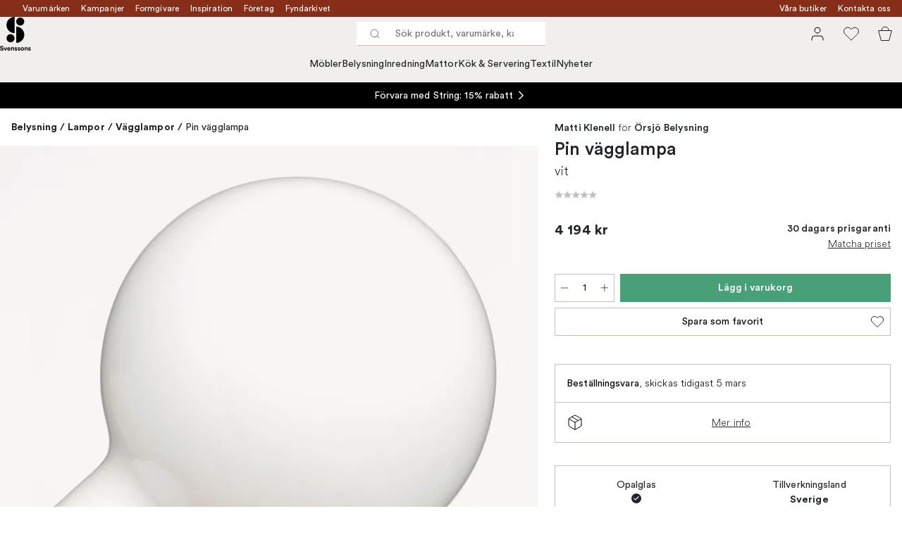

--- FILE ---
content_type: text/html; charset=utf-8
request_url: https://www.svenssons.se/varumarken/orsjo-belysning/pin-vagglampa/
body_size: 56145
content:
<!DOCTYPE html><html lang="sv-SE"><head><meta name="viewport" content="width=device-width, initial-scale=1"/><link rel="preload" as="image" imageSrcSet="/assets/blobs/orsjo-belysning-pin-vagglampa-vit/p_11051-01-01-8cf8534557.jpg?preset=medium 960w,/assets/blobs/orsjo-belysning-pin-vagglampa-vit/p_11051-01-01-8cf8534557.jpg?preset=medium&amp;dpr=1.5 1440w,/assets/blobs/orsjo-belysning-pin-vagglampa-vit/p_11051-01-01-8cf8534557.jpg?preset=medium&amp;dpr=2 1920w" imageSizes="40vw"/><script type="module" src="/static/runtime.01da2c644abf1249.js" async=""></script><script type="module" src="/static/main.0903d6d453cd1523.js" async=""></script><script type="module" src="/static/vendor.78bc011aba8a9183.js" async=""></script><meta name="theme-color" content="#edece8"/><title>Köp Pin vägglampa från Örsjö Belysning | Svenssons.se</title><meta data-excite="true" name="description" content="Köp Pin vägglampa från Örsjö Belysning hos Svenssons. ✓ 125 år i branschen ✓ 30 dagars prisgaranti ✓  365 dagars öppet köp"/><meta data-excite="true" property="og:description" content="Köp Pin vägglampa från Örsjö Belysning hos Svenssons. ✓ 125 år i branschen ✓ 30 dagars prisgaranti ✓  365 dagars öppet köp"/><meta data-excite="true" property="og:image" content="/assets/blobs/orsjo-belysning-pin-vagglampa-vit/p_11051-01-01-8cf8534557.jpg"/><link rel="canonical" href="https://www.svenssons.se/varumarken/orsjo-belysning/pin-vagglampa/" data-excite="true"/><link rel="og:url" href="https://www.svenssons.se/varumarken/orsjo-belysning/pin-vagglampa/" data-excite="true"/><link rel="manifest" href="/webappmanifest" crossorigin="use-credentials"/></head><script type="text/javascript">window.dataLayer = window.dataLayer || [];

            function gtag(){ dataLayer.push(arguments); }
            
            // Set default consent to 'denied' as a placeholder
            
            // Determine actual values based on customer's own requirements
            
            gtag('consent', 'default', {
            
            'ad_storage': 'denied',
            
            'ad_user_data': 'denied',
            
            'ad_personalization': 'denied',
            
            'analytics_storage': 'denied',
            
            'wait_for_update': 500
            
            });
            
            gtag('set', 'ads_data_redaction', true);</script><script id="CookieConsent" type="text/javascript" data-culture="SV" src="https://policy.app.cookieinformation.com/uc.js" data-gcm-version="2.0"></script><link rel="stylesheet" href="/static/main.3036ff929a865278.css"/><link rel="stylesheet" href="/static/vendor.c7c4a3e591ac7730.css"/><script>(function(w,d,s,l,i){w[l]=w[l]||[];w[l].push({'gtm.start':
new Date().getTime(),event:'gtm.js'});var f=d.getElementsByTagName(s)[0],
j=d.createElement(s),dl=l!='dataLayer'?'&l='+l:'';j.async=true;j.src=
'https://www.googletagmanager.com/gtm.js?id='+i+dl;f.parentNode.insertBefore(j,f);
})(window,document,'script','dataLayer','GTM-WRL99SXS');</script><script>document.addEventListener('load',function(e) {  if (e.target instanceof HTMLImageElement){ e.target.style.opacity = '1'}},{ capture: true });</script><div id="container"><style data-glitz="">.a{color:#fff}.b{background-color:#862E18}</style><div class="a b"><style data-glitz="">.c{z-index:10}.d{height:24px}.e{position:relative}.f{align-items:center;-webkit-box-align:center}.g{grid-template-columns:1fr auto 1fr;-ms-grid-columns:1fr auto 1fr}.h{grid-template-areas:"left center right"}.i{display:-ms-grid;display:grid}.k{width:100%}.o{padding-right:16px}.p{padding-left:16px}@media (min-width: 1281px){.j{height:32px}.l{max-width:1440px}.m{margin-right:auto}.n{margin-left:auto}.q{padding-right:40px}.r{padding-left:40px}}</style><div class="c d e f g h i j k l m n o p q r"><style data-glitz="">.s{grid-area:left}.t{display:-webkit-box;display:-moz-box;display:-ms-flexbox;display:-webkit-flex;display:flex}</style><div class="s t"><style data-glitz="">.u{white-space:nowrap}.w{font-size:12px}.x{margin-left:16px}.y{text-decoration:none}.a2{color:inherit}.v:first-child{margin-left:0}.z:visited{color:inherit}.a0:hover{color:inherit}.a1:hover{text-decoration:none}</style><a title="Varumärken" class="u v w x y z a0 a1 a2" data-spa-link="true" href="/varumarken/">Varumärken</a><a title="Kampanjer" class="u v w x y z a0 a1 a2" data-spa-link="true" href="/kampanjer/">Kampanjer</a><a title="Formgivare" class="u v w x y z a0 a1 a2" data-spa-link="true" href="/formgivare/">Formgivare</a><a title="Inspiration" class="u v w x y z a0 a1 a2" data-spa-link="true" href="/kunskap-och-inspiration/">Inspiration</a><a title="Företag" class="u v w x y z a0 a1 a2" data-spa-link="true" href="/foretag-och-projekt/">Företag</a><a title="Fyndarkivet" class="u v w x y z a0 a1 a2" data-spa-link="true" href="/designarkivet/">Fyndarkivet</a></div><style data-glitz="">.a3{max-width:500px}.a4{justify-content:center;-webkit-box-pack:center}.a5{height:inherit}.a6{grid-area:center}</style><div class="a3 k a4 a5 t a6 e"><style data-glitz="">.a7{gap:8px}.a8{pointer-events:none}.a9{will-change:transform, opacity}.aa{transform:translateY(50%)}.ab{bottom:0}.ac{position:absolute}.ae{opacity:0}</style><div class="a2 a7 w a4 f t a5 a8 a9 aa ab ac ae"><style data-glitz="">.af{height:14px}.ag{width:14px}.ah{min-width:1.5em}.ai{min-height:1.5em}.aj{display:block}</style><svg xmlns="http://www.w3.org/2000/svg" fill="none" stroke="currentColor" viewBox="0 0 24 24" class="af ag a2 ah ai aj"><path d="M20 6 9 17l-5-5"></path></svg><style data-glitz="">.ak{margin-bottom:0}@media (min-width: 1281px){.al{margin-bottom:0}}</style><p class="u w ak al">FRI FRAKT ÖVER 495 KR*</p></div><div class="a2 a7 w a4 f t a5 a8 a9 aa ab ac ae"><svg xmlns="http://www.w3.org/2000/svg" fill="none" stroke="currentColor" viewBox="0 0 24 24" class="af ag a2 ah ai aj"><path d="M20 6 9 17l-5-5"></path></svg><p class="u w ak al">PRISGARANTI I 30 DAGAR</p></div><div class="a2 a7 w a4 f t a5 a8 a9 aa ab ac ae"><svg xmlns="http://www.w3.org/2000/svg" fill="none" stroke="currentColor" viewBox="0 0 24 24" class="af ag a2 ah ai aj"><path d="M20 6 9 17l-5-5"></path></svg><p class="u w ak al">ÖVER 125 ÅR I BRANSCHEN</p></div><div class="a2 a7 w a4 f t a5 a8 a9 aa ab ac ae"><svg xmlns="http://www.w3.org/2000/svg" fill="none" stroke="currentColor" viewBox="0 0 24 24" class="af ag a2 ah ai aj"><path d="M20 6 9 17l-5-5"></path></svg><p class="u w ak al">BLI MEDLEM & FÅ 120 KR RABATT*</p></div></div><style data-glitz="">.am{justify-self:end;-ms-grid-column-align:end}.an{grid-area:right}</style><div class="am an t"><a title="Våra butiker" class="u v w x y z a0 a1 a2" data-spa-link="true" href="/vara-butiker/">Våra butiker</a><a title="Kontakta oss" class="u v w x y z a0 a1 a2" data-spa-link="true" href="/kundservice/">Kontakta oss</a></div></div></div><style data-glitz="">.ao{z-index:9}.ap{top:-1px}.aq{background-color:#F1EFED}.ar{position:-webkit-sticky;position:sticky}.as{height:auto}.at{align-items:inherit;-webkit-box-align:inherit}.au{flex-direction:column;-webkit-box-orient:vertical;-webkit-box-direction:normal}</style><header class="ao ap aq ar as at au"><style data-glitz="">.av{justify-content:space-between;-webkit-box-pack:justify}@media (min-width: 1281px){.aw{height:66px}}</style><div class="e av f g i aw q r k l m n"><style data-glitz="">.ax{justify-self:flex-start}</style><div class="ax f t"><a aria-label="Till startsidan" class="z a0 a1 y a2" data-spa-link="true" href="/varumarken/orsjo-belysning/pin-vagglampa/"><style data-glitz="">.ay{height:48px}.az{width:auto}</style><svg xmlns="http://www.w3.org/2000/svg" id="logosvenssonslarge_svg__Lager_1" data-name="Lager 1" viewBox="0 0 271.62 294.69" class="ay az aj"><defs><style>.logosvenssonslarge_svg__cls-1{fill:#000}</style></defs><path d="M127.68 141.73c-39.14 0-70.87-31.73-70.87-70.87S88.54 0 127.68 0z" class="logosvenssonslarge_svg__cls-1"></path><circle cx="177.28" cy="40.43" r="35.43" class="logosvenssonslarge_svg__cls-1"></circle><path d="M141.85 226.45c39.14 0 70.87-31.73 70.87-70.87s-31.73-70.87-70.87-70.87v141.73Z" class="logosvenssonslarge_svg__cls-1"></path><circle cx="92.24" cy="186.08" r="35.43" class="logosvenssonslarge_svg__cls-1"></circle><path d="M23.34 264.82c-.4-2.25-2.25-5.78-7.45-5.78-3.87 0-6.41 2.48-6.41 5.2 0 2.25 1.44 4.04 4.45 4.62l5.72 1.1c7.45 1.44 11.44 6.3 11.44 12.08 0 6.3-5.26 12.65-14.79 12.65-10.86 0-15.66-6.99-16.29-12.83l7.4-1.96c.35 4.04 3.18 7.68 8.96 7.68 4.28 0 6.64-2.14 6.64-5.03 0-2.37-1.79-4.22-4.97-4.85l-5.72-1.16c-6.53-1.33-10.75-5.55-10.75-11.73 0-7.28 6.53-12.83 14.27-12.83 9.94 0 13.75 6.01 14.67 10.63l-7.16 2.2ZM51.31 293.82h-7.68l-11.61-28.43h8.44l7.05 19.07 6.76-19.07h8.09l-11.03 28.43ZM91.06 285.67c-1.44 4.91-5.95 9.01-12.94 9.01-7.8 0-14.67-5.6-14.67-15.19 0-9.07 6.7-14.96 13.98-14.96 8.78 0 14.04 5.6 14.04 14.73 0 1.1-.12 2.25-.12 2.37H71.01c.17 3.76 3.35 6.47 7.16 6.47 3.58 0 5.55-1.79 6.47-4.33l6.41 1.91Zm-7.17-9.3c-.12-2.83-1.96-5.6-6.36-5.6-3.99 0-6.18 3-6.36 5.6h12.71ZM104.64 293.82h-7.68v-28.43h7.45v3.52c1.73-2.95 5.14-4.28 8.2-4.28 7.05 0 10.28 5.03 10.28 11.27v17.91h-7.68v-16.58c0-3.18-1.56-5.66-5.26-5.66-3.35 0-5.32 2.6-5.32 5.89v16.35ZM134.28 284.46c.17 2.25 1.85 4.33 5.2 4.33 2.54 0 3.76-1.33 3.76-2.83 0-1.27-.87-2.31-3.06-2.77l-3.76-.87c-5.49-1.21-7.97-4.51-7.97-8.49 0-5.08 4.51-9.3 10.63-9.3 8.09 0 10.8 5.14 11.15 8.2l-6.41 1.44c-.23-1.68-1.44-3.81-4.68-3.81-2.02 0-3.64 1.21-3.64 2.83 0 1.39 1.04 2.25 2.6 2.54l4.04.87c5.6 1.16 8.44 4.56 8.44 8.72 0 4.62-3.58 9.36-11.04 9.36-8.55 0-11.5-5.55-11.84-8.78l6.59-1.44ZM160.98 284.46c.17 2.25 1.85 4.33 5.2 4.33 2.54 0 3.76-1.33 3.76-2.83 0-1.27-.87-2.31-3.06-2.77l-3.76-.87c-5.49-1.21-7.97-4.51-7.97-8.49 0-5.08 4.51-9.3 10.63-9.3 8.09 0 10.8 5.14 11.15 8.2l-6.41 1.44c-.23-1.68-1.44-3.81-4.68-3.81-2.02 0-3.64 1.21-3.64 2.83 0 1.39 1.04 2.25 2.6 2.54l4.04.87c5.6 1.16 8.43 4.56 8.43 8.72 0 4.62-3.58 9.36-11.03 9.36-8.55 0-11.5-5.55-11.84-8.78l6.59-1.44ZM210.79 279.61c0 8.72-6.41 15.08-14.91 15.08s-14.91-6.36-14.91-15.08 6.41-15.08 14.91-15.08 14.91 6.3 14.91 15.08m-7.68 0c0-5.37-3.47-8.09-7.22-8.09s-7.22 2.72-7.22 8.09 3.47 8.09 7.22 8.09 7.22-2.72 7.22-8.09M223.68 293.82H216v-28.43h7.45v3.52c1.73-2.95 5.14-4.28 8.2-4.28 7.05 0 10.28 5.03 10.28 11.27v17.91h-7.68v-16.58c0-3.18-1.56-5.66-5.26-5.66-3.35 0-5.32 2.6-5.32 5.89v16.35ZM253.32 284.46c.17 2.25 1.85 4.33 5.2 4.33 2.54 0 3.76-1.33 3.76-2.83 0-1.27-.87-2.31-3.06-2.77l-3.76-.87c-5.49-1.21-7.97-4.51-7.97-8.49 0-5.08 4.51-9.3 10.63-9.3 8.09 0 10.8 5.14 11.15 8.2l-6.41 1.44c-.23-1.68-1.44-3.81-4.68-3.81-2.02 0-3.64 1.21-3.64 2.83 0 1.39 1.04 2.25 2.6 2.54l4.04.87c5.6 1.16 8.43 4.56 8.43 8.72 0 4.62-3.58 9.36-11.03 9.36-8.55 0-11.5-5.55-11.84-8.78l6.59-1.44Z" class="logosvenssonslarge_svg__cls-1"></path></svg></a></div><style data-glitz="">.b0{transition-timing-function:ease-out}.b1{transition-duration:200ms}.b2{transition-property:background, box-shadow;-webkit-transition-property:background, box-shadow;-moz-transition-property:background, box-shadow}.b3{z-index:1}@media (min-width: 1281px){.b4{width:400px}.b5{align-items:center;-webkit-box-align:center}}</style><form role="search" class="b0 b1 b2 k e b3 t b4 b5" action=""><style data-glitz="">.b6{background-color:#fff}.b7{border-bottom-style:solid}.b8{border-bottom-color:transparent}.b9{border-bottom-width:thin}.ba{border-top-style:solid}.bb{border-top-color:transparent}.bc{border-top-width:thin}.bd{border-right-style:solid}.be{border-right-color:transparent}.bf{border-right-width:thin}.bg{border-left-style:solid}.bh{border-left-color:transparent}.bi{border-left-width:thin}.bj{height:34px}.bk{border-radius:0}.bp{transition-property:background-color;-webkit-transition-property:background-color;-moz-transition-property:background-color}@media (max-width: 1280px){.bl{border-bottom-color: #C9C0BB}.bm{margin-bottom:0}.bn{margin-right:0}.bo{margin-left:0}}</style><div class="b6 b7 b8 b9 ba bb bc bd be bf bg bh bi bj b3 k f t bk bl bm bn bo b0 b1 bp"><style data-glitz="">.bq{margin-left:8px}.br{padding-bottom:0}.bs{padding-top:0}.bt{padding-right:0}.bu{padding-left:0}.bv{flex-shrink:0}.bw{font-weight:400}.bx{background-color:transparent}.by{text-transform:initial}.c5{line-height:24px}.c6{font-size:16px}.c7{transition-property:color, background, opacity, border-color;-webkit-transition-property:color, background, opacity, border-color;-moz-transition-property:color, background, opacity, border-color}.c8{border-bottom-width:1px}.c9{border-top-width:1px}.ca{border-right-width:1px}.cb{border-left-width:1px}.cc{letter-spacing:0.1px}.cd{user-select:none;-webkit-user-select:none;-ms-user-select:none}.ce{font-variant:inherit}.cf{font-style:inherit}@media (hover: hover){.bz:hover{border-bottom-color:transparent}.c0:hover{border-top-color:transparent}.c1:hover{border-right-color:transparent}.c2:hover{border-left-color:transparent}.c3:hover{background-color:transparent}.c4:hover{color:inherit}}</style><button tabindex="0" type="submit" aria-label="Sök" data-test-id="quick-search-btn" class="bq br bs bt bu bv bw bk a2 bx by f a4 t bz c0 c1 c2 c3 c4 c5 c6 b0 b1 c7 b8 b7 c8 bb ba c9 be bd ca bh bg cb cc cd ce cf"><style data-glitz="">.cg{margin-bottom:8px}.ch{margin-top:8px}.ci{margin-right:8px}.cj{height:16px}.ck{width:16px}</style><svg xmlns="http://www.w3.org/2000/svg" fill="none" viewBox="0 0 24 24" class="cg ch ci bq cj ck aj"><path stroke="#2E3035" stroke-linecap="round" stroke-linejoin="round" d="M11 19a8 8 0 1 0 0-16 8 8 0 0 0 0 16M21 21l-4.35-4.35"></path></svg></button><style data-glitz="">.cm{flex-grow:1;-webkit-box-flex:1}.cs{border-bottom-style:none}.ct{border-top-style:none}.cu{border-right-style:none}.cv{border-left-style:none}.cw{padding-left:12px}.cx{font-size:14px}.cl::-webkit-search-cancel-button{display:none}.cn:focus{outline-style:none}.co:focus{border-bottom-style:none}.cp:focus{border-top-style:none}.cq:focus{border-right-style:none}.cr:focus{border-left-style:none}</style><input tabindex="0" aria-label="Sök produkt, varumärke, kategori" aria-disabled="false" role="combobox" type="search" autoComplete="off" aria-autocomplete="list" aria-activedescendant="-1-item-" aria-expanded="false" aria-controls="suggestions" aria-owns="suggestions" placeholder="Sök produkt, varumärke, kategori" data-test-id="quick-search-input" class="cl cm cn co cp cq cr cs ct cu cv bx a5 k cw cx" name="q" value=""/><style data-glitz="">.cy{visibility:hidden}</style><button type="button" tabindex="0" aria-label="Stäng" class="ci br bs bt bu bv cy bw bk a2 bx by f a4 t bz c0 c1 c2 c3 c4 c5 c6 b0 b1 c7 b8 b7 c8 bb ba c9 be bd ca bh bg cb cc cd ce cf"><svg xmlns="http://www.w3.org/2000/svg" fill="none" viewBox="0 0 24 24" class="cg ch ci bq cj ck aj"><path stroke="currentColor" stroke-linecap="round" stroke-linejoin="round" d="M18 6 6 18M6 6l12 12"></path></svg></button></div><style data-glitz="">.cz{left:0}.d0{top:33px}.d1{border-bottom-width:0}.d2{border-top-width:0}.d3{border-right-width:0}.d4{border-left-width:0}.d7{transition-property:border-color, box-shadow;-webkit-transition-property:border-color, box-shadow;-moz-transition-property:border-color, box-shadow}.d8{height:0}.d9{overflow:hidden}.da{background-color:white}@media (min-width: 1281px){.d5{left:0}.d6{width:100%}.db{border-top-width:0}}</style><div class="cz d0 k ac d1 b7 b8 d2 ba bb d3 bd be d4 bg bh bk d5 d6 b0 b1 d7 d8 d9 da db"><style data-glitz="">.dc{padding-bottom:32px}.dd{padding-top:16px}</style><div class="dc dd"></div></div></form><style data-glitz="">.de{justify-self:flex-end}</style><div class="de f t"><style data-glitz="">.df{padding-bottom:11px}.dg{padding-top:11px}.dh{padding-right:11px}.di{padding-left:11px}</style><a aria-label="Mina sidor" data-test-id="my-pages-button" class="bw bk a2 bx by f a4 t bz c0 c1 c2 c3 c4 c5 c6 df dg dh di b0 b1 c7 b8 b7 c8 bb ba c9 be bd ca bh bg cb a0 a1 y" data-spa-link="true" href=""><style data-glitz="">.dj{width:1.5em}.dk{height:1.5em}</style><svg xmlns="http://www.w3.org/2000/svg" fill="none" viewBox="0 0 24 24" data-test-id="my-pages-link" class="dj dk aj"><path stroke="#000" stroke-linecap="round" stroke-linejoin="round" d="M20 21v-2a4 4 0 0 0-4-4H8a4 4 0 0 0-4 4v2M12 11a4 4 0 1 0 0-8 4 4 0 0 0 0 8"></path></svg></a><style data-glitz="">.dl{overflow:visible}</style><button aria-label="Favoriter" class="dl e bw bk a2 bx by f a4 t bz c0 c1 c2 c3 c4 c5 c6 df dg dh di b0 b1 c7 b8 b7 c8 bb ba c9 be bd ca bh bg cb cc cd ce cf"><svg xmlns="http://www.w3.org/2000/svg" fill="none" viewBox="0 0 24 24" data-test-id="my-wishlist-link" class="dj dk aj"><path stroke="currentColor" stroke-linecap="round" stroke-linejoin="round" d="M20.84 4.61a5.5 5.5 0 0 0-7.78 0L12 5.67l-1.06-1.06a5.501 5.501 0 0 0-7.78 7.78l1.06 1.06L12 21.23l7.78-7.78 1.06-1.06a5.5 5.5 0 0 0 0-7.78"></path></svg></button><button aria-label="Varukorg" title="Du har 0 varor i varukorgen" data-test-id="header-cart-icon" class="dl e bw bk a2 bx by f a4 t bz c0 c1 c2 c3 c4 c5 c6 df dg dh di b0 b1 c7 b8 b7 c8 bb ba c9 be bd ca bh bg cb cc cd ce cf"><svg xmlns="http://www.w3.org/2000/svg" fill="none" viewBox="0 0 24 24" data-test-id="minicart-link" class="dj dk aj"><path stroke="currentColor" d="m6.384 21.5-3.733-14h18.698l-3.733 14z"></path><path fill="transparent" fill-rule="evenodd" stroke="currentColor" d="M17 7A5 5 0 0 0 7 7"></path></svg></button></div></div><style data-glitz="">.dm{min-height:44px}.dn{padding-bottom:16px}.do{padding-top:8px}</style><nav class="dm k dn do"><div class="a4 t q r k l m n"><style data-glitz="">.dp{gap:24px}.dq{list-style:none}.dr{margin-top:0}.ds{margin-right:0}.dt{margin-left:0}</style><ul class="dp t dq br bs bt bu ak dr ds dt"><li><style data-glitz="">.du:hover{text-decoration:underline}</style><a data-test-id="product-category-tabs" class="du u aj bw cx z a0 y a2" data-spa-link="true" href="/mobler/">Möbler</a></li><li><a data-test-id="product-category-tabs" class="du u aj bw cx z a0 y a2" data-spa-link="true" href="/belysning/">Belysning</a></li><li><a data-test-id="product-category-tabs" class="du u aj bw cx z a0 y a2" data-spa-link="true" href="/inredning/">Inredning</a></li><li><a data-test-id="product-category-tabs" class="du u aj bw cx z a0 y a2" data-spa-link="true" href="/mattor/">Mattor</a></li><li><a data-test-id="product-category-tabs" class="du u aj bw cx z a0 y a2" data-spa-link="true" href="/kok--servering/">Kök &amp; Servering</a></li><li><a data-test-id="product-category-tabs" class="du u aj bw cx z a0 y a2" data-spa-link="true" href="/textil/">Textil</a></li><li><a data-test-id="product-category-tabs" class="du u aj bw cx z a0 y a2" data-spa-link="true" href="/nyheter/">Nyheter</a></li></ul></div></nav></header><div style="display:contents"><style data-glitz="">.dw{width:440px}.dx{left:100%}.dy{will-change:transform}.dz{max-width:100%}.e0{position:fixed}@media (min-width: 1281px){.dv{display:none}}</style><div class="d9 dv dw ab dx dy da dz au t e0"><style data-glitz="">.e1{border-bottom-color: #C9C0BB}.e2{border-top-color: #C9C0BB}.e3{grid-template-columns:repeat(2, 1fr);-ms-grid-columns:repeat(2, 1fr)}</style><div class="e1 c8 b7 e2 c9 ba e3 i"><style data-glitz="">.e7{text-transform:uppercase}.e9{padding-bottom:12px}.ea{padding-top:12px}.eb{transition-duration:300ms}.ec{font-family:charter}.ed{padding-right:23px}.ee{padding-left:23px}.ef{color:#000000}.em{border-right-color: #C9C0BB}.en{border-left-color: #C9C0BB}.e4:first-child{border-right-color: #C9C0BB}.e5:first-child{border-right-width:1px}.e6:first-child{border-right-style:solid}.e8:focus-visible{outline-offset:-2px}@media (hover: hover){.eg:hover{border-bottom-color: #C9C0BB}.eh:hover{border-top-color: #C9C0BB}.ei:hover{border-right-color: #C9C0BB}.ej:hover{border-left-color: #C9C0BB}.ek:hover{background-color:#F1EFED}.el:hover{color:#000000}}</style><button class="b6 e4 e5 e6 e7 e8 e9 ea d1 d2 d3 d4 bp eb bw c6 ec f a4 t c5 ed ee bk ef eg eh ei ej ek el b0 e1 b7 e2 ba em bd en bg cc cd ce cf">Produkter</button><style data-glitz="">.eo{background-color:#EDECE8}</style><button class="eo e4 e5 e6 e7 e8 e9 ea d1 d2 d3 d4 bp eb bw c6 ec f a4 t c5 ed ee bk ef eg eh ei ej ek el b0 e1 b7 e2 ba em bd en bg cc cd ce cf">Annat</button></div><style data-glitz="">.ep{height:100%}.eq{overflow-x:hidden}</style><nav class="ep eq e cm"><style data-glitz="">.er{will-change:opacity, transform}.es{top:0}</style><div class="er au t ab es ep k ac"><style data-glitz="">.et{overflow-y:auto}.eu{-webkit-overflow-scrolling:touch}</style><ul class="et eu dq br bs bt bu ak dr ds dt"><style data-glitz="">@media (max-width: 1280px){.ev{border-bottom-style:solid}.ew{border-bottom-width:1px}}</style><li class="ev ew bl"><style data-glitz="">.ex{height:72px}.ey{padding-bottom:24px}.ez{padding-top:24px}.f0{padding-right:40px}.f1{padding-left:40px}@media (max-width: 1280px){.f2{padding-bottom:16px}.f3{padding-top:16px}.f4{padding-right:24px}.f5{padding-left:24px}.f6{font-size:16px}.f7{font-weight:400}}</style><a data-test-id="sidebar-product-category" class="ex ey ez f0 f1 u k f av t f2 f3 f4 f5 f6 f7 z a0 a1 y a2" data-spa-link="true" href="/mobler/">Möbler<style data-glitz="">.f8{transform:rotate(270deg)}</style><svg xmlns="http://www.w3.org/2000/svg" fill="none" viewBox="0 0 24 24" class="f8 dj dk aj"><path stroke="currentColor" stroke-linecap="round" stroke-linejoin="round" stroke-width="1.5" d="m6 9 6 6 6-6"></path></svg></a></li><li class="ev ew bl"><a data-test-id="sidebar-product-category" class="ex ey ez f0 f1 u k f av t f2 f3 f4 f5 f6 f7 z a0 a1 y a2" data-spa-link="true" href="/belysning/">Belysning<svg xmlns="http://www.w3.org/2000/svg" fill="none" viewBox="0 0 24 24" class="f8 dj dk aj"><path stroke="currentColor" stroke-linecap="round" stroke-linejoin="round" stroke-width="1.5" d="m6 9 6 6 6-6"></path></svg></a></li><li class="ev ew bl"><a data-test-id="sidebar-product-category" class="ex ey ez f0 f1 u k f av t f2 f3 f4 f5 f6 f7 z a0 a1 y a2" data-spa-link="true" href="/inredning/">Inredning<svg xmlns="http://www.w3.org/2000/svg" fill="none" viewBox="0 0 24 24" class="f8 dj dk aj"><path stroke="currentColor" stroke-linecap="round" stroke-linejoin="round" stroke-width="1.5" d="m6 9 6 6 6-6"></path></svg></a></li><li class="ev ew bl"><a data-test-id="sidebar-product-category" class="ex ey ez f0 f1 u k f av t f2 f3 f4 f5 f6 f7 z a0 a1 y a2" data-spa-link="true" href="/mattor/">Mattor<svg xmlns="http://www.w3.org/2000/svg" fill="none" viewBox="0 0 24 24" class="f8 dj dk aj"><path stroke="currentColor" stroke-linecap="round" stroke-linejoin="round" stroke-width="1.5" d="m6 9 6 6 6-6"></path></svg></a></li><li class="ev ew bl"><a data-test-id="sidebar-product-category" class="ex ey ez f0 f1 u k f av t f2 f3 f4 f5 f6 f7 z a0 a1 y a2" data-spa-link="true" href="/kok--servering/">Kök &amp; Servering<svg xmlns="http://www.w3.org/2000/svg" fill="none" viewBox="0 0 24 24" class="f8 dj dk aj"><path stroke="currentColor" stroke-linecap="round" stroke-linejoin="round" stroke-width="1.5" d="m6 9 6 6 6-6"></path></svg></a></li><li class="ev ew bl"><a data-test-id="sidebar-product-category" class="ex ey ez f0 f1 u k f av t f2 f3 f4 f5 f6 f7 z a0 a1 y a2" data-spa-link="true" href="/textil/">Textil<svg xmlns="http://www.w3.org/2000/svg" fill="none" viewBox="0 0 24 24" class="f8 dj dk aj"><path stroke="currentColor" stroke-linecap="round" stroke-linejoin="round" stroke-width="1.5" d="m6 9 6 6 6-6"></path></svg></a></li><li class="ev ew bl"><a data-test-id="sidebar-product-category" class="ex ey ez f0 f1 u k f av t f2 f3 f4 f5 f6 f7 z a0 a1 y a2" data-spa-link="true" href="/nyheter/">Nyheter</a></li></ul></div><div class="er au t ab es ep k ac"><ul class="et eu dq br bs bt bu ak dr ds dt"><li class="ev ew bl"><a data-test-id="sidebar-product-category" class="ex ey ez f0 f1 u k f av t f2 f3 f4 f5 f6 f7 z a0 a1 y a2" data-spa-link="true" href="/varumarken/">Varumärken</a></li><li class="ev ew bl"><a data-test-id="sidebar-product-category" class="ex ey ez f0 f1 u k f av t f2 f3 f4 f5 f6 f7 z a0 a1 y a2" data-spa-link="true" href="/kampanjer/">Kampanjer</a></li><li class="ev ew bl"><a data-test-id="sidebar-product-category" class="ex ey ez f0 f1 u k f av t f2 f3 f4 f5 f6 f7 z a0 a1 y a2" data-spa-link="true" href="/kunskap-och-inspiration/">Inspiration<svg xmlns="http://www.w3.org/2000/svg" fill="none" viewBox="0 0 24 24" class="f8 dj dk aj"><path stroke="currentColor" stroke-linecap="round" stroke-linejoin="round" stroke-width="1.5" d="m6 9 6 6 6-6"></path></svg></a></li><li class="ev ew bl"><a data-test-id="sidebar-product-category" class="ex ey ez f0 f1 u k f av t f2 f3 f4 f5 f6 f7 z a0 a1 y a2" data-spa-link="true" href="/kundservice/">Kontakta oss</a></li><li class="ev ew bl"><a data-test-id="sidebar-product-category" class="ex ey ez f0 f1 u k f av t f2 f3 f4 f5 f6 f7 z a0 a1 y a2" data-spa-link="true" href="/designklassiker/">Designklassiker</a></li><li class="ev ew bl"><a data-test-id="sidebar-product-category" class="ex ey ez f0 f1 u k f av t f2 f3 f4 f5 f6 f7 z a0 a1 y a2" data-spa-link="true" href="/nyheter/">Nyheter</a></li><li class="ev ew bl"><a data-test-id="sidebar-product-category" class="ex ey ez f0 f1 u k f av t f2 f3 f4 f5 f6 f7 z a0 a1 y a2" data-spa-link="true" href="/vara-butiker/">Våra butiker</a></li><li class="ev ew bl"><a data-test-id="sidebar-product-category" class="ex ey ez f0 f1 u k f av t f2 f3 f4 f5 f6 f7 z a0 a1 y a2" data-spa-link="true" href="/varumarken/presentkort__/">Presentkort</a></li><li class="ev ew bl"><a data-test-id="sidebar-product-category" class="ex ey ez f0 f1 u k f av t f2 f3 f4 f5 f6 f7 z a0 a1 y a2" data-spa-link="true" href="/bastsaljare/">Bästsäljare</a></li><li class="ev ew bl"><a data-test-id="sidebar-product-category" class="ex ey ez f0 f1 u k f av t f2 f3 f4 f5 f6 f7 z a0 a1 y a2" data-spa-link="true" href="/foretag-och-projekt/">Företag</a></li><li class="ev ew bl"><a data-test-id="sidebar-product-category" class="ex ey ez f0 f1 u k f av t f2 f3 f4 f5 f6 f7 z a0 a1 y a2" data-spa-link="true" href="/formgivare/">Formgivare</a></li><li class="ev ew bl"><a data-test-id="sidebar-product-category" class="ex ey ez f0 f1 u k f av t f2 f3 f4 f5 f6 f7 z a0 a1 y a2" data-spa-link="true" href="/designarkivet/">Fyndarkivet</a></li><li class="ev ew bl"><a data-test-id="sidebar-product-category" class="ex ey ez f0 f1 u k f av t f2 f3 f4 f5 f6 f7 z a0 a1 y a2" data-spa-link="true" href="/exklusivt-for-svenssons/">Exklusivt för Svenssons</a></li></ul></div></nav><div class="k eo av t"><style data-glitz="">.fe{border-bottom-color:#F1EFED}.ff{border-top-color:#F1EFED}.fg{border-right-color:#F1EFED}.fh{border-left-color:#F1EFED}@media (hover: hover){.f9:hover{border-bottom-color:#E3DFDC}.fa:hover{border-top-color:#E3DFDC}.fb:hover{border-right-color:#E3DFDC}.fc:hover{border-left-color:#E3DFDC}.fd:hover{background-color:#E3DFDC}}</style><a data-test-id="mobile-menu-my-pages-button" class="dn dd bw bk ef aq by f a4 t f9 fa fb fc fd el c5 cx ed ee b0 b1 c7 fe b7 c8 ff ba c9 fg bd ca fh bg cb a0 a1 y" data-spa-link="true" href=""><svg xmlns="http://www.w3.org/2000/svg" fill="none" viewBox="0 0 24 24" class="ci dj dk aj"><path stroke="#000" stroke-linecap="round" stroke-linejoin="round" d="M20 21v-2a4 4 0 0 0-4-4H8a4 4 0 0 0-4 4v2M12 11a4 4 0 1 0 0-8 4 4 0 0 0 0 8"></path></svg>Logga in</a><div class="f t"><style data-glitz="">.fi{padding-right:8px}</style><button class="fi dn dd bw bk a2 bx by f a4 t bz c0 c1 c2 c3 c4 c5 cx ee b0 b1 c7 b8 b7 c8 bb ba c9 be bd ca bh bg cb cc cd ce cf">Företag</button>|<style data-glitz="">.fj{font-weight:bold}.fk{padding-left:8px}</style><button class="fj fk dn dd bk a2 bx by f a4 t bz c0 c1 c2 c3 c4 c5 cx ed b0 b1 c7 b8 b7 c8 bb ba c9 be bd ca bh bg cb cc cd ce cf">Privat</button></div></div></div></div><div style="display:contents"><style data-glitz="">.fm{color:#ffffff}.fn{background-color:#000000}.fo{padding-bottom:8px}.fl:hover{color:#ffffff}</style><div class="fl fm fn fo do o p"><style data-glitz="">.fp{transition-timing-function:ease-in}.fq{transition-property:opacity;-webkit-transition-property:opacity;-moz-transition-property:opacity}.fr{flex-direction:row;-webkit-box-orient:horizontal;-webkit-box-direction:normal}@media (min-width: 769px){.fs{max-width:1600px}.ft{margin-right:auto}.fu{margin-left:auto}}</style><div class="fp b1 fq a5 a4 fr f t k fs ft fu"><style data-glitz="">.fw{gap:16px}.fx{text-decoration-line:none;-webkit-text-decoration-line:none}.fv:hover{text-decoration-line:underline;-webkit-text-decoration-line:underline}</style><a class="fv fw f t fx cx z a0 a1 y a2" data-spa-link="true" href="/varumarken/string/"><style data-glitz="">@media (max-width: 1280px){.fy{text-align:center}}</style><p class="ak fy bm al">Förvara med String: 15% rabatt</p><svg xmlns="http://www.w3.org/2000/svg" fill="none" viewBox="0 0 24 24" class="bv cx f8 dj dk aj"><path stroke="currentColor" stroke-linecap="round" stroke-linejoin="round" stroke-width="1.5" d="m6 9 6 6 6-6"></path></svg></a></div></div></div><div></div><style data-glitz="">@media (max-width: 1280px){.fz{grid-template-columns:1.5fr 1fr;-ms-grid-columns:1.5fr 1fr}.g0{padding-right:0}.g1{padding-left:0}.g2{grid-column-gap:8px}}@media (min-width: 769px){.g3{align-items:start;-webkit-box-align:start}.g4{grid-row-gap:60px}.g5{display:-ms-grid;display:grid}}@media (min-width: 1281px){.g6{grid-template-columns:7fr 392px;-ms-grid-columns:7fr 392px}.g7{grid-column-gap:32px}}</style><div data-test-id="pdp-page" class="fz g0 g1 g2 g3 g4 g5 g6 g7 q r k l m n"><div class="ep"><style data-glitz="">.g8{margin-bottom:16px}.g9{margin-top:16px}@media (min-width: 1281px){.ga{margin-bottom:16px}.gb{margin-top:16px}.gc{padding-right:32px}.gd{padding-left:0}.ge{font-size:14px}}</style><div class="g8 g9 ga gb gc gd cx fr f t ge o p k l m n"><style data-glitz="">.gf{flex-wrap:wrap;-webkit-box-lines:multiple}</style><div class="fj gf fr f t"><style data-glitz="">.gg{margin-right:4px}.gh{color:#1e2022}</style><span class="dt gg gh"><a data-test-id="breadcrumb-link" class="y z a0 a1 a2" data-spa-link="true" href="/belysning/">Belysning</a></span>/<style data-glitz="">.gi{margin-left:4px}</style><span class="gg gi gh"><a data-test-id="breadcrumb-link" class="y z a0 a1 a2" data-spa-link="true" href="/belysning/lampor/">Lampor</a></span>/<span class="gg gi gh"><a data-test-id="breadcrumb-link" class="y z a0 a1 a2" data-spa-link="true" href="/belysning/lampor/vagglampor/">Vägglampor</a></span>/<style data-glitz="">.gj{font-weight:normal}</style><span class="gh gj gg gi"><a data-test-id="breadcrumb-link" class="y z a0 a1 a2" data-spa-link="true" href="/varumarken/orsjo-belysning/pin-vagglampa/?variantId=11051-01">Pin vägglampa</a></span></div></div><style data-glitz="">.gk{grid-template-areas:"largeview" "thumbnails"}.gl{grid-template-rows:1fr minmax(min-content, auto);-ms-grid-rows:1fr minmax(min-content, auto)}@media (min-width: 1281px){.gm{top:calc(110px + 16px)}.gn{position:-webkit-sticky;position:sticky}.go{max-height:800px}.gp{gap:40px}.gq{grid-template-rows:auto;-ms-grid-rows:auto}.gr{grid-template-columns:minmax(min-content, auto) 1fr;-ms-grid-columns:minmax(min-content, auto) 1fr}.gs{grid-template-areas:"thumbnails largeview"}}</style><div class="fw e gk gl i gm gn go d6 gp gq gr gs"><style data-glitz="">.gt{grid-area:largeview}</style><div class="ep k e d9 gt"><style data-glitz="">@media (min-width: 1281px){.gu{justify-content:center;-webkit-box-pack:center}.gv{padding-bottom:0}}</style><div class="gu e gv dz"><div class="br bs bt bu d9"><style data-glitz="">.gw{row-gap:40px}.gx{column-gap:40px}.h0{grid-auto-columns:calc(100% - 0px)}.h1{grid-auto-flow:column}@media (min-width: 769px){.gz{grid-auto-columns:calc(100% - 0px)}}@media (min-width: 1281px){.gy{grid-auto-columns:calc(100% - 0px)}}</style><div class="ep e gw gx gy gz h0 h1 i"><style data-glitz="">.h2{background-color:rgba(128, 122, 106, 0.06)}</style><div class="h2 f t"><style data-glitz="">.h3{aspect-ratio:800 / 864}.h4{mix-blend-mode:multiply}.h6{cursor:pointer}.h7{object-fit:contain}@media (max-width: 768px){.h5{aspect-ratio:1 / 1}}</style><img tabindex="0" title="Pin vägglampa, vit Örsjö Belysning" alt="Pin vägglampa, vit Örsjö Belysning" srcSet="/assets/blobs/orsjo-belysning-pin-vagglampa-vit/p_11051-01-01-8cf8534557.jpg?preset=medium 960w,/assets/blobs/orsjo-belysning-pin-vagglampa-vit/p_11051-01-01-8cf8534557.jpg?preset=medium&amp;dpr=1.5 1440w,/assets/blobs/orsjo-belysning-pin-vagglampa-vit/p_11051-01-01-8cf8534557.jpg?preset=medium&amp;dpr=2 1920w" src="/assets/blobs/orsjo-belysning-pin-vagglampa-vit/p_11051-01-01-8cf8534557.jpg?preset=medium&amp;dpr=2" sizes="40vw" class="h3 h4 h5 h6 k h7 go fp b1 fq ae as dz"/></div></div></div><style data-glitz="">.h8{left:24px}.ha{translate:transformY(-50%)}.hb{border-radius:100vw}.hc{height:40px}.hd{width:40px}.he{top:calc(50% - 17px)}.hf{transition-timing-function:ease-in-out}.hg{transition-duration:0.2s}.hh{transition-property:opacity color scale;-webkit-transition-property:opacity color scale;-moz-transition-property:opacity color scale}.h9:active{transform:scale(0.85)}</style><button aria-label="Föregående" class="ae h8 h9 ha hb hc hd cs ct cu cv he ac br bs bt bu hf hg hh bw ef aq by f a4 t f9 fa fb fc fd el c5 c6 fe c8 ff c9 fg ca fh cb cc cd ce cf"><style data-glitz="">.hi{width:24px}.hj{transform:rotate(90deg)}</style><svg xmlns="http://www.w3.org/2000/svg" fill="none" viewBox="0 0 24 24" aria-hidden="true" class="hi d hj aj"><path stroke="currentColor" stroke-linecap="round" stroke-linejoin="round" stroke-width="1.5" d="m6 9 6 6 6-6"></path></svg></button><style data-glitz="">.hk{right:24px}</style><button aria-label="Nästa" class="ae hk h9 ha hb hc hd cs ct cu cv he ac br bs bt bu hf hg hh bw ef aq by f a4 t f9 fa fb fc fd el c5 c6 fe c8 ff c9 fg ca fh cb cc cd ce cf"><svg xmlns="http://www.w3.org/2000/svg" fill="none" viewBox="0 0 24 24" aria-hidden="true" class="hi d f8 aj"><path stroke="currentColor" stroke-linecap="round" stroke-linejoin="round" stroke-width="1.5" d="m6 9 6 6 6-6"></path></svg></button></div></div></div></div><style data-glitz="">.hl{z-index:0}</style><div class="hl"><style data-glitz="">.hm{font-weight:300}@media (min-width: 1281px){.hn{padding-right:0}.ho{padding-top:16px}}</style><div class="hm k au t dd o p hn gd ho"><style data-glitz="">.hp{line-height:1.3}.hq{margin-bottom:4px}</style><div class="hp hq"><span class="gg cx"><style data-glitz="">.hr{font-weight:450}</style><a class="hr du z a0 y a2" data-spa-link="true" href="/formgivare/matti-klenell/">Matti Klenell</a><span> <!-- -->för</span></span><style data-glitz="">.hs{display:inline-block}</style><a class="hs e du z a0 y a2" data-spa-link="true" href="/varumarken/orsjo-belysning/"><div class="u hr cx">Örsjö Belysning</div></a></div><style data-glitz="">.ht{line-height:1.4}.hu{font-size:25px}</style><h1 class="ht hr ak hu">Pin vägglampa<style data-glitz="">.hv{font-size:18px}</style><div class="hv hm">vit</div></h1><style data-glitz="">.hw{margin-bottom:32px}</style><div class="e hw g9 f av t"><style data-glitz="">.hx{column-gap:3px}</style><div role="button" tabindex="0" aria-label="Produkten har 0 av 5 stärnor i betyg" class="h6 hx f t"><style data-glitz="">.i5{clip-path:polygon(50% 73%, 20% 90%, 28% 58%, 2.5% 35%, 37% 32%, 50% 0%, 63% 32%, 97% 35%, 72% 60%, 78% 90%);-webkit-clip-path:polygon(50% 73%, 20% 90%, 28% 58%, 2.5% 35%, 37% 32%, 50% 0%, 63% 32%, 97% 35%, 72% 60%, 78% 90%)}.i6{background-color:#C1C1C1}.i7{height:12px}.i8{width:12px}.hy:before{width:0%}.hz:before{background-color:#222222}.i0:before{height:100%}.i1:before{top:0}.i2:before{left:0}.i3:before{position:absolute}.i4:before{content:""}</style><span class="hy hz i0 i1 i2 i3 i4 i5 i6 e i7 i8"></span><style data-glitz="">.i9:before{width:-100%}</style><span class="i9 hz i0 i1 i2 i3 i4 i5 i6 e i7 i8"></span><style data-glitz="">.ia:before{width:-200%}</style><span class="ia hz i0 i1 i2 i3 i4 i5 i6 e i7 i8"></span><style data-glitz="">.ib:before{width:-300%}</style><span class="ib hz i0 i1 i2 i3 i4 i5 i6 e i7 i8"></span><style data-glitz="">.ic:before{width:-400%}</style><span class="ic hz i0 i1 i2 i3 i4 i5 i6 e i7 i8"></span></div></div></div><style data-glitz="">@media (max-width: 1280px){.id{padding-right:16px}.ie{padding-left:16px}}</style><div class="hm k au t id ie"><style data-glitz="">.if:empty{margin-bottom:0}</style><div class="if hw fw au t"></div><div class="e g8 av t"><style data-glitz="">.ig{column-gap:16px}</style><div class="au t ig"><div style="display:flex"><style data-glitz="">.ih{line-height:1.2}.ii{font-size:20px}.ij{font-weight:500}</style><span data-test-id="price-current" class="ih ii ij">4 194 kr</span></div><style data-glitz="">.ik{opacity:0.75}</style><div class="cx au t ik hm"></div></div><style data-glitz="">.im{align-items:flex-end;-webkit-box-align:end}.in{background-color:transparent;background-color:initial}.io{font-weight:inherit}.il:focus{outline-width:0}</style><button class="il im au t cc in a2 cd br bs bt bu d1 d2 d3 d4 io ce cf"><span class="hr cx">30 dagars prisgaranti</span><style data-glitz="">.ip{text-decoration:underline}</style><span class="ip cx">Matcha priset</span></button></div><div class="e g8 av t"></div><style data-glitz="">.iq{column-gap:8px}.ir{grid-template-columns:85px auto;-ms-grid-columns:85px auto}@media (max-width: 768px){.is{grid-template-columns:85px auto 40px;-ms-grid-columns:85px auto 40px}}</style><div class="cg iq ir i is"><style data-glitz="">.it{outline-offset:-1px}.iu{outline-color: #C9C0BB}.iv{outline-style:solid}.iw{outline-width:1px}.ix{background-color:#FFFFFF}</style><div class="it iu iv iw ix cx"><style data-glitz="">.iy{grid-template-columns:auto minmax(0, 1fr) auto;-ms-grid-columns:auto minmax(0, 1fr) auto}.iz{grid-template-areas:"reduce field add"}</style><div class="iy iz i"><style data-glitz="">.ja{font-size:inherit}.jb{appearance:textfield;-webkit-appearance:textfield;-moz-appearance:textfield;-ms-appearance:textfield}.jc{text-align:center}.jd{grid-area:field}.ji{transition-property:background, color, box-shadow;-webkit-transition-property:background, color, box-shadow;-moz-transition-property:background, color, box-shadow}.jj{padding-bottom:7px}.jk{padding-top:7px}.j0::-webkit-outer-spin-button{margin-bottom:0}.j1::-webkit-outer-spin-button{margin-top:0}.j2::-webkit-outer-spin-button{margin-right:0}.j3::-webkit-outer-spin-button{margin-left:0}.j4::-webkit-outer-spin-button{-webkit-appearance:none}.j5::-webkit-inner-spin-button{margin-bottom:0}.j6::-webkit-inner-spin-button{margin-top:0}.j7::-webkit-inner-spin-button{margin-right:0}.j8::-webkit-inner-spin-button{margin-left:0}.j9::-webkit-inner-spin-button{-webkit-appearance:none}.je:disabled{cursor:not-allowed}.jf:disabled{opacity:0.5}.jg::placeholder{opacity:0.6}.jh::placeholder{color:#000000}</style><input type="number" min="1" max="1000" data-test-id="input-number-field" class="bt bu j0 j1 j2 j3 j4 j5 j6 j7 j8 j9 ja jb bk jc jd je jf jg jh b0 b1 ji c5 jj jk b8 b7 c8 bb ba c9 be bd ca bh bg cb a2 bx cn" value="1"/><style data-glitz="">.jl{padding-right:4px}.jm{padding-left:4px}.jn{grid-area:add}</style><button aria-label="Missing translation for miniCart.increaseItem" data-test-id="product-quantity-increase" class="jl jm w f t jn je jf bw bk a2 bx by a4 bz c0 c1 c2 c3 c4 c5 jj jk b0 b1 c7 b8 b7 c8 bb ba c9 be bd ca bh bg cb d9 e cc cd ce cf"><svg xmlns="http://www.w3.org/2000/svg" fill="none" stroke="currentColor" viewBox="0 0 24 24" class="w dj dk aj"><path d="M11.75 5v13.5M5 11.75h13.5"></path></svg></button><style data-glitz="">.jo{grid-area:reduce}</style><button aria-label="Missing translation for miniCart.reduceItem" data-test-id="product-quantity-decrease" class="jl jm jo w f t je jf bw bk a2 bx by a4 bz c0 c1 c2 c3 c4 c5 jj jk b0 b1 c7 b8 b7 c8 bb ba c9 be bd ca bh bg cb d9 e cc cd ce cf"><svg xmlns="http://www.w3.org/2000/svg" fill="none" stroke="currentColor" viewBox="0 0 24 24" class="w dj dk aj"><path d="M5.25 12h13.5"></path></svg></button></div></div><style data-glitz="">.jp{background-color:#47A078}.jw{border-bottom-color:#47A078}.jx{border-top-color:#47A078}.jy{border-right-color:#47A078}.jz{border-left-color:#47A078}@media (hover: hover){.jq:hover{border-bottom-color:#4EC791}.jr:hover{border-top-color:#4EC791}.js:hover{border-right-color:#4EC791}.jt:hover{border-left-color:#4EC791}.ju:hover{background-color:#4EC791}.jv:hover{color:#fff}}</style><button data-test-id="add-to-cart-button-pdp" aria-disabled="false" class="cx hr e t bk a jp by f a4 jq jr js jt ju jv c5 jj jk ed ee b0 b1 c7 jw b7 c8 jx ba c9 jy bd ca jz bg cb d9 cc cd ce cf"><style data-glitz="">.k0{width:inherit}.k1{justify-content:inherit;-webkit-box-pack:inherit}.k2{flex-direction:inherit;-webkit-box-orient:horizontal;-webkit-box-direction:normal}.k3{display:inherit}</style><div class="k0 k1 at k2 k3">Lägg i varukorg</div></button></div><style data-glitz="">.k5{padding-bottom:3px}.k6{padding-top:3px}@media (max-width: 768px){.k4{font-size:12px}}</style><button aria-label="Spara Pin vägglampa, vit som favorit" aria-pressed="false" data-test-id="add-to-wishlist-button" class="cx k e hc k4 t bw bk ef b6 by f a4 eg eh ei ej ek el c5 k5 k6 dh di b0 b1 c7 e1 b7 c8 e2 ba c9 em bd ca en bg cb cc cd ce cf"><div class="k0 k1 at k2 k3"><span class="hs e"><style data-glitz="">.k7{transition-duration:400ms}.k8{transition-timing-function:ease}</style><span class="k7 k8 fq">Spara som favorit</span></span><style data-glitz="">.k9{fill:none}.ka{height:20px}.kb{width:20px}@media (min-width: 769px){.kc{right:8px}.kd{position:absolute}}</style><svg xmlns="http://www.w3.org/2000/svg" fill="none" viewBox="0 0 24 24" aria-hidden="true" class="k9 ka kb kc kd aj"><path stroke="currentColor" stroke-linecap="round" stroke-linejoin="round" d="M20.84 4.61a5.5 5.5 0 0 0-7.78 0L12 5.67l-1.06-1.06a5.501 5.501 0 0 0-7.78 7.78l1.06 1.06L12 21.23l7.78-7.78 1.06-1.06a5.5 5.5 0 0 0 0-7.78"></path></svg></div></button><div class="hw ch"></div><div class="hw"><div class="c8 e1 b7 c9 e2 ba ca em bd cb en bg dn dd o p e av t"><style data-glitz="">.ke{color:black}</style><div class="ak cx ke f t"><style data-glitz="">.kg{margin-bottom:24px}.kh{text-wrap:balance}.kf:last-child{margin-bottom:0}</style><div class="fw kf kg f t kh"><span><span class="bw">Beställningsvara</span><span>, <!-- -->skickas tidigast 5 mars</span></span></div></div></div><style data-glitz="">.ki{grid-gap:16px}.kj{grid-template-columns:24px auto auto;-ms-grid-columns:24px auto auto}</style><div class="ct c8 e1 b7 c9 e2 ca em bd cb en bg dn dd o p f ki kj i"><svg xmlns="http://www.w3.org/2000/svg" width="24" height="24" fill="none" class="dj dk aj"><path stroke="#000" stroke-linecap="round" stroke-linejoin="round" d="m16.5 9.4-9-5.19M21 16V8a2 2 0 0 0-1-1.73l-7-4a2 2 0 0 0-2 0l-7 4A2 2 0 0 0 3 8v8a2 2 0 0 0 1 1.73l7 4a2 2 0 0 0 2 0l7-4A2 2 0 0 0 21 16"></path><path stroke="#000" stroke-linecap="round" stroke-linejoin="round" d="M3.27 6.96 12 12.01l8.73-5.05M12 22.08V12"></path></svg><button class="am ip cx cc in a2 cd br bs bt bu d1 d2 d3 d4 io ce cf">Mer info</button></div></div><style data-glitz="">.kk{grid-template-columns:1fr 1fr;-ms-grid-columns:1fr 1fr}</style><div class="fw dn dd c8 e1 b7 c9 e2 ba ca em bd cb en bg kk i hw"><style data-glitz="">.kl{row-gap:6px}</style><div class="cx kl jc f au t"><div class="bw">Opalglas</div><style data-glitz="">.km{margin-top:2px}</style><svg xmlns="http://www.w3.org/2000/svg" fill="none" viewBox="0 0 24 24" class="km af ag aj"><circle cx="12" cy="12" r="12" fill="currentColor"></circle><path stroke="#FAFAFA" stroke-linecap="round" stroke-linejoin="round" stroke-width="2" d="m17.339 8-7.334 7.333L6.672 12"></path></svg></div><div class="cx kl jc f au t"><div class="bw">Tillverkningsland</div><div class="fj">Sverige</div></div></div><div class="hw"><div class="g8 av t"><h3 class="ak hr ii">Bra att veta</h3><button class="ip cx cc in a2 cd br bs bt bu d1 d2 d3 d4 io ce cf">Mer info</button></div><ul class="ak"><style data-glitz="">.kn{margin-bottom:6px}</style><li class="kf kn bw cx">Watt, max: 11</li><li class="kf kn bw cx">IP-klass 44</li><li class="kf kn bw cx">Sockel: E14</li></ul></div></div></div></div><style data-glitz="">.ko{margin-bottom:30px}.kp{margin-top:65px}@media (min-width: 1281px){.kq{margin-bottom:90px}.kr{margin-top:128px}}</style><div data-scroll-id="true" class="ko kp kq kr q r k l m n"><style data-glitz="">@media (max-width: 768px){.ks{padding-right:16px}.kt{padding-left:16px}}</style><div class="ks kt"><style data-glitz="">.ku{border-top-color:#E3DFDC}@media (min-width: 769px){.kv{padding-right:32px}.kw{padding-left:32px}}</style><button aria-expanded="true" class="ku ba bc cd av f k t kv kw fa bw bk a2 bx by bz c1 c2 c3 c4 c5 c6 df dg ed ee b0 b1 c7 b8 b7 c8 be bd ca bh bg cb cc ce cf"><style data-glitz="">.kx{line-height:normal}</style><h2 class="dn dd bw f kx t k ak hv">Beskrivning</h2><style data-glitz="">.ky{transform:scaleY(-1)}.kz{transition-property:transform;-webkit-transition-property:transform;-moz-transition-property:transform}.l0{z-index:-1}.l1{stroke-width:1.3px}</style><svg xmlns="http://www.w3.org/2000/svg" fill="none" viewBox="0 0 24 24" class="ky b0 b1 kz l0 l1 hv dj dk aj"><path stroke="currentColor" stroke-linecap="round" stroke-linejoin="round" stroke-width="1.5" d="m6 9 6 6 6-6"></path></svg></button><style data-glitz="">.l2{visibility:visible}.l3{padding-bottom:70px}.l4{padding-right:32px}.l5{padding-left:32px}@media (max-width: 768px){.l6{padding-bottom:40px}}@media (max-width: 1280px){.l7{font-size:14px}}</style><div class="l2 l3 l4 l5 l6 ks kt dd c6 l7"><style data-glitz="">.l8{margin-right:auto}.l9{margin-left:auto}.la{max-width:470px}</style><div class="l8 l9 la cx">Pin är en stilren och lekfull badrumslampa med glasskärm. Dess form ger känslan av att Pin växer fram direkt ur väggen. Design Matti Klenell.</div></div></div><div><div class="ks kt"><button aria-expanded="false" class="ku ba bc cd av f k t kv kw fa bw bk a2 bx by bz c1 c2 c3 c4 c5 c6 df dg ed ee b0 b1 c7 b8 b7 c8 be bd ca bh bg cb cc ce cf"><h2 class="dn dd bw f kx t k ak hv">Specifikation</h2><style data-glitz="">.lb{transform:scaleY(1)}</style><svg xmlns="http://www.w3.org/2000/svg" fill="none" viewBox="0 0 24 24" class="lb b0 b1 kz l0 l1 hv dj dk aj"><path stroke="currentColor" stroke-linecap="round" stroke-linejoin="round" stroke-width="1.5" d="m6 9 6 6 6-6"></path></svg></button><div style="height:0;opacity:0;margin-top:0;margin-bottom:0;padding-top:0;padding-bottom:0;overflow:hidden" class="cy l3 l4 l5 l6 ks kt dd c6 l7"><style data-glitz="">@media (min-width: 769px){.lc{column-gap:32px}.ld{columns:2}}</style><div class="lc ld"><style data-glitz="">.lh{break-inside:avoid-column;-ms-break-inside:avoid-column}.le:not(:has(h3)){border-top-style:solid}.lf:not(:has(h3)){border-top-width:1px}.lg:not(:has(h3)){border-top-color:#E3DFDC}</style><div class="le lf lg g8 lh"><style data-glitz="">.li{letter-spacing:0.085px}</style><h3 class="g8 c6 li">Allmänt</h3><ul class="k l7 dq br bs bt bu ak dr ds dt"><style data-glitz="">.lk{border-bottom-color:#E3DFDC}.ll{padding-bottom:6px}.lm{padding-top:6px}.lj:last-child{border-bottom-width:0}</style><li class="lj b7 c8 lk cx dz ll lm kk i"><span class="hm">Varumärke</span><style data-glitz="">.ln{white-space:pre-wrap}</style><span class="hr ln"><a class="du ip aj z a0 a2" data-spa-link="true" href="/varumarken/orsjo-belysning/">Örsjö Belysning</a></span></li><li class="lj b7 c8 lk cx dz ll lm kk i"><span class="hm">Formgivare</span><span class="hr ln"><a class="du ip aj z a0 a2" data-spa-link="true" href="/formgivare/matti-klenell/">Matti Klenell</a></span></li><li class="lj b7 c8 lk cx dz ll lm kk i"><span class="hm">Artikelnummer</span><span class="hr ln">11051-01</span></li><li class="lj b7 c8 lk cx dz ll lm kk i"><span class="hm">Antal</span><span class="hr ln">1 st</span></li><li class="lj b7 c8 lk cx dz ll lm kk i"><span class="hm">Materialkompositon</span><span class="hr ln">Opalglas</span></li><li class="lj b7 c8 lk cx dz ll lm kk i"><span class="hm">Färg</span><span class="hr ln">Vit</span></li><li class="lj b7 c8 lk cx dz ll lm kk i"><span class="hm">Bruttovikt (kg)</span><span class="hr ln">2,348</span></li><li class="lj b7 c8 lk cx dz ll lm kk i"><span class="hm">Utökad information</span><span class="hr ln">Kopplingsplint 3x2,5 mm² (med möjlighet till vidarekoppling)</span></li></ul></div><div class="le lf lg g8 lh"><h3 class="g8 c6 li">Mått</h3><ul class="k l7 dq br bs bt bu ak dr ds dt"><li class="lj b7 c8 lk cx dz ll lm kk i"><span class="hm">Diameter (cm)</span><span class="hr ln">18</span></li><li class="lj b7 c8 lk cx dz ll lm kk i"><span class="hm">Djup (cm)</span><span class="hr ln">20</span></li><li class="lj b7 c8 lk cx dz ll lm kk i"><span class="hm">Höjd (cm)</span><span class="hr ln">25</span></li></ul></div><div class="le lf lg g8 lh"><h3 class="g8 c6 li">Teknisk specifikation</h3><ul class="k l7 dq br bs bt bu ak dr ds dt"><li class="lj b7 c8 lk cx dz ll lm kk i"><span class="hm">IP-klass</span><span class="hr ln">44</span></li><li class="lj b7 c8 lk cx dz ll lm kk i"><span class="hm">Spänning</span><span class="hr ln">220–240 V 50 Hz</span></li><li class="lj b7 c8 lk cx dz ll lm kk i"><span class="hm">Sockel</span><span class="hr ln">E14</span></li><li class="lj b7 c8 lk cx dz ll lm kk i"><span class="hm">Watt, max</span><span class="hr ln">11</span></li><li class="lj b7 c8 lk cx dz ll lm kk i"><span class="hm">Anslutning</span><span class="hr ln">Fast installation</span></li></ul></div></div></div></div></div></div><div data-scroll-id="true"></div><div class="da k"><style data-glitz="">@media (min-width: 769px){.lo{column-gap:16px}.lp{align-items:center;-webkit-box-align:center}.lq{grid-template-areas:"header . link"}.lr{grid-template-columns:minmax(max-content, 1fr) minmax(max-content, 1fr) minmax(max-content, 1fr);-ms-grid-columns:minmax(max-content, 1fr) minmax(max-content, 1fr) minmax(max-content, 1fr)}}</style><div class="id ie hw lo lp lq g5 lr k l m n o p q r"><style data-glitz="">.ls{grid-area:header}</style><h2 class="ls ak hu ij">Andra gillade även</h2></div><style data-glitz="">@media (min-width: 1281px){.lt{margin-bottom:64px}}</style><div class="kg bt bu lt k l m n q r"><style data-glitz="">.lu{grid-row-gap:8px}.lv{grid-column-gap:8px}.lw{grid-template-columns:repeat(auto-fill, minmax(150px, 1fr));-ms-grid-columns:repeat(auto-fill, minmax(150px, 1fr))}@media (min-width: 769px){.lx{grid-template-columns:repeat(auto-fill, minmax(260px, 1fr));-ms-grid-columns:repeat(auto-fill, minmax(260px, 1fr))}}@media (min-width: 1281px){.ly{grid-template-columns:repeat(auto-fill, minmax(270px, 1fr));-ms-grid-columns:repeat(auto-fill, minmax(270px, 1fr))}}</style><ul class="lu lv lw i lx ly dq br bs bt bu ak dr ds dt"><li><style data-glitz="">.lz{border-bottom-color:#fff}</style><div class="b6 b7 b9 lz"><style data-glitz="">.m7{padding-right:10%}.m8{padding-left:10%}.m9{padding-bottom:calc(10% + 24px)}.ma{padding-top:calc(10% + 40px)}.m0:after{top:0}.m1:after{bottom:0}.m2:after{left:0}.m3:after{right:0}.m4:after{position:absolute}.m5:after{background-color:rgba(128, 122, 106, 0.06)}.m6:after{content:''}@media (min-width: 1281px){.mb{padding-right:15%}.mc{padding-left:15%}.md{padding-bottom:calc(15% + 32px)}.me{padding-top:calc(15% + 48px)}}</style><div class="m0 m1 m2 m3 m4 m5 m6 e m7 m8 m9 ma mb mc md me"><img src="data:image/svg+xml,%3Csvg%20xmlns=%22http://www.w3.org/2000/svg%22%20viewBox=%220%200%20400%20400%22%3E%3C/svg%3E" class="as dz"/></div><div class="a7 cg g9 av t"><style data-glitz="">.mf{font-weight:700}.mg{text-overflow:ellipsis}</style><div class="ai mf cx mg d9 u"> </div></div><style data-glitz="">@media (max-width: 1280px){.mh{-webkit-box-orient:vertical}.mi{-webkit-line-clamp:2}.mj{display:-webkit-box}}@media (min-width: 1281px){.mk{white-space:nowrap}}</style><h2 class="ht mg d9 cg ai bw cx mh mi mj mk"> </h2><style data-glitz="">@media (max-width: 1280px){.ml{padding-right:8px}.mm{padding-left:8px}}</style><div class="av im t dn o p ml mm"><div class="gf ai cx"></div></div></div></li><li><div class="b6 b7 b9 lz"><div class="m0 m1 m2 m3 m4 m5 m6 e m7 m8 m9 ma mb mc md me"><img src="data:image/svg+xml,%3Csvg%20xmlns=%22http://www.w3.org/2000/svg%22%20viewBox=%220%200%20400%20400%22%3E%3C/svg%3E" class="as dz"/></div><div class="a7 cg g9 av t"><div class="ai mf cx mg d9 u"> </div></div><h2 class="ht mg d9 cg ai bw cx mh mi mj mk"> </h2><div class="av im t dn o p ml mm"><div class="gf ai cx"></div></div></div></li><li><div class="b6 b7 b9 lz"><div class="m0 m1 m2 m3 m4 m5 m6 e m7 m8 m9 ma mb mc md me"><img src="data:image/svg+xml,%3Csvg%20xmlns=%22http://www.w3.org/2000/svg%22%20viewBox=%220%200%20400%20400%22%3E%3C/svg%3E" class="as dz"/></div><div class="a7 cg g9 av t"><div class="ai mf cx mg d9 u"> </div></div><h2 class="ht mg d9 cg ai bw cx mh mi mj mk"> </h2><div class="av im t dn o p ml mm"><div class="gf ai cx"></div></div></div></li><li><div class="b6 b7 b9 lz"><div class="m0 m1 m2 m3 m4 m5 m6 e m7 m8 m9 ma mb mc md me"><img src="data:image/svg+xml,%3Csvg%20xmlns=%22http://www.w3.org/2000/svg%22%20viewBox=%220%200%20400%20400%22%3E%3C/svg%3E" class="as dz"/></div><div class="a7 cg g9 av t"><div class="ai mf cx mg d9 u"> </div></div><h2 class="ht mg d9 cg ai bw cx mh mi mj mk"> </h2><div class="av im t dn o p ml mm"><div class="gf ai cx"></div></div></div></li></ul></div></div><div class="o p q r k l m n"><style data-glitz="">.mn{letter-spacing:0}@media (min-width: 1281px){.mo{margin-bottom:32px}}</style><h2 class="kg l8 l9 mn ij ii mo">Upptäck mer</h2><style data-glitz="">.mp{margin-bottom:56px}@media (min-width: 1281px){.mq{max-width:564px}}</style><div class="mp l8 l9 au t mq"><a class="du c9 ba ku cx fo do o p z a0 y a2" data-spa-link="true" href="/belysning/lampor/">Visa fler Lampor</a><a class="du c9 ba ku cx fo do o p z a0 y a2" data-spa-link="true" href="/belysning/">Visa fler Belysning</a><a class="du c9 ba ku cx fo do o p z a0 y a2" data-spa-link="true" href="/belysning/lampor/vagglampor/moderna-vagglampor/">Visa fler Modern vägglampa</a><a class="du c9 ba ku cx fo do o p z a0 y a2" data-spa-link="true" href="/belysning/lampor/vagglampor/minimalistiska-vagglampor/">Visa fler Minimalistiska vägglampor</a><a class="du c9 ba ku cx fo do o p z a0 y a2" data-spa-link="true" href="/belysning/lampor/vita-lampor/">Visa fler Vit lampa</a><a class="du c9 ba ku cx fo do o p z a0 y a2" data-spa-link="true" href="/belysning/lampor/vagglampor/vita-vagglampor/">Visa fler Vit vägglampa</a><a class="du c9 ba ku cx fo do o p z a0 y a2" data-spa-link="true" href="/varumarken/orsjo-belysning/orsjo-lampor/">Visa fler Örsjö lampa</a></div></div><style data-glitz="">.mr{ contain-intrinsic-size:1100px}.ms{content-visibility:auto}</style><div class="mr ms"><style data-glitz="">.mt{padding-top:32px}@media (min-width: 1281px){.mu{padding-bottom:40px}.mv{padding-top:40px}}</style><div class="o p dc mt g8 aq mo mu mv"><style data-glitz="">.mw{max-width:768px}</style><div class="jc mw k l8 l9 f au t"><style data-glitz="">.mx{margin-bottom:12px}</style><h4 class="mx ec f6">120 kr välkomstrabatt*, välkurerade nyhetsbrev, förtur till kampanjer, personliga erbjudanden och 2 % bonus på dina köp - Välkommen till vår medlemsklubb c/o Svenssons. *Gäller ett köptillfälle över 1500kr, ej på presentkort, HAY, Louis Poulsen eller Mateus.</h4><style data-glitz="">.n6{border-bottom-color:#000000}.n7{border-top-color:#000000}.n8{border-right-color:#000000}.n9{border-left-color:#000000}@media (hover: hover){.n1:hover{border-bottom-color:#000000}.n2:hover{border-top-color:#000000}.n3:hover{border-right-color:#000000}.n4:hover{border-left-color:#000000}.n5:hover{background-color:#000000}}@media (max-width: 1280px){.my{margin-top:16px}}@media (min-width: 1281px){.mz{width:290px}.n0{margin-left:16px}}</style><button class="my mz n0 bw bk a fn by f a4 t n1 n2 n3 n4 n5 jv c5 c6 df dg ed ee b0 b1 c7 n6 b7 c8 n7 ba c9 n8 bd ca n9 bg cb d9 e cc cd ce cf">Skapa medlemskonto</button></div></div><style data-glitz="">.na{padding-top:40px}@media (min-width: 1281px){.nb{padding-bottom:80px}.nc{padding-top:48px}}</style><div class="na a b nb nc"><style data-glitz="">@media (min-width: 769px){.nd{padding-right:40px}.ne{padding-left:40px}}@media (min-width: 1281px){.nf{justify-content:space-between;-webkit-box-pack:justify}.ng{gap:16px}.nh{flex-direction:row;-webkit-box-orient:horizontal;-webkit-box-direction:normal}}</style><div class="au t nd ne nf ng nh k l m n"><style data-glitz="">@media (max-width: 1280px){.nj{width:100%}.nk{margin-bottom:64px}}@media (min-width: 1281px){.ni{max-width:310px}}</style><div class="f au t ni nj nk"><h2 class="kg c5 hu"> </h2><div class="a3 cx hw jc"></div><style data-glitz="">.nl{color:#FFFFFF}.nm{height:100px}@media (max-width: 768px){.nn{height:80px}.no{margin-top:24px}}</style><svg xmlns="http://www.w3.org/2000/svg" fill="none" viewBox="0 0 270 295" class="nl nm nn no aj"><g fill="currentColor" clip-path="url(#svenssons_logotype_svg__a)"><path d="M127.68 141.73a70.87 70.87 0 0 1 0-141.73zM177.28 75.86c19.567 0 35.43-15.862 35.43-35.43S196.847 5 177.28 5s-35.43 15.863-35.43 35.43c0 19.568 15.863 35.43 35.43 35.43M141.85 226.44a70.86 70.86 0 0 0 50.656-20.456 70.86 70.86 0 0 0 21.056-50.409 70.862 70.862 0 0 0-44.334-65.714 70.9 70.9 0 0 0-27.378-5.15zM92.24 221.51c19.568 0 35.43-15.863 35.43-35.43 0-19.568-15.862-35.43-35.43-35.43s-35.43 15.862-35.43 35.43 15.863 35.43 35.43 35.43M23.35 264.81c-.41-2.25-2.26-5.77-7.46-5.77-3.87 0-6.41 2.48-6.41 5.2 0 2.25 1.44 4 4.45 4.62l5.72 1.1c7.45 1.44 11.44 6.29 11.44 12.07 0 6.3-5.26 12.65-14.79 12.65-10.87 0-15.66-7-16.3-12.82l7.4-2c.35 4 3.18 7.69 9 7.69 4.28 0 6.65-2.14 6.65-5 0-2.37-1.79-4.22-5-4.85l-5.72-1.16C5.8 275.21 1.58 271 1.58 264.81c0-7.28 6.53-12.82 14.27-12.82 9.94 0 13.76 6 14.68 10.63zM51.31 293.82h-7.68l-11.61-28.43h8.44l7 19.07 6.8-19.07h8.09zM91.02 285.67c-1.44 4.91-5.95 9-12.94 9-7.8 0-14.67-5.6-14.67-15.19 0-9.07 6.7-15 14-15 8.78 0 14 5.61 14 14.74 0 1.1-.12 2.25-.12 2.37H71.02a6.93 6.93 0 0 0 7.17 6.47c3.58 0 5.54-1.79 6.47-4.34zm-7.16-9.3c-.12-2.83-2-5.61-6.36-5.61a6.15 6.15 0 0 0-6.35 5.61zM104.64 293.82h-7.68v-28.43h7.45v3.53a9.43 9.43 0 0 1 8.2-4.28c7.05 0 10.29 5 10.29 11.27v17.91h-7.69v-16.58c0-3.18-1.56-5.67-5.25-5.67-3.36 0-5.32 2.6-5.32 5.9zM134.28 284.46c.17 2.25 1.85 4.33 5.2 4.33 2.54 0 3.76-1.33 3.76-2.83 0-1.27-.87-2.31-3.07-2.77l-3.75-.87c-5.49-1.21-8-4.51-8-8.49 0-5.09 4.5-9.31 10.63-9.31 8.08 0 10.8 5.15 11.15 8.21l-6.42 1.44a4.33 4.33 0 0 0-4.68-3.81c-2 0-3.64 1.21-3.64 2.83 0 1.39 1 2.25 2.6 2.54l4.05.87c5.6 1.16 8.43 4.56 8.43 8.72 0 4.63-3.58 9.36-11 9.36-8.55 0-11.5-5.54-11.85-8.78zM161.02 284.46c.17 2.25 1.85 4.33 5.2 4.33 2.54 0 3.76-1.33 3.76-2.83 0-1.27-.87-2.31-3.07-2.77l-3.75-.87c-5.49-1.21-8-4.51-8-8.49 0-5.09 4.5-9.31 10.63-9.31 8.09 0 10.8 5.15 11.15 8.21l-6.42 1.44a4.33 4.33 0 0 0-4.68-3.81c-2 0-3.64 1.21-3.64 2.83 0 1.39 1 2.25 2.6 2.54l4.05.87c5.6 1.16 8.43 4.56 8.43 8.72 0 4.63-3.58 9.36-11 9.36-8.55 0-11.5-5.54-11.85-8.78zM210.8 279.6c0 8.73-6.42 15.08-14.91 15.08s-14.87-6.35-14.87-15.08 6.42-15.08 14.91-15.08 14.87 6.3 14.87 15.08m-7.69 0c0-5.37-3.46-8.08-7.22-8.08s-7.22 2.71-7.22 8.08 3.47 8.09 7.22 8.09 7.22-2.71 7.22-8.09M223.69 293.82h-7.67v-28.43h7.46v3.53a9.43 9.43 0 0 1 8.2-4.28c7.05 0 10.29 5 10.29 11.27v17.91h-7.69v-16.58c0-3.18-1.56-5.67-5.26-5.67-3.35 0-5.31 2.6-5.31 5.9zM253.33 284.46c.17 2.25 1.85 4.33 5.2 4.33 2.54 0 3.75-1.33 3.75-2.83 0-1.27-.86-2.31-3.06-2.77l-3.75-.87c-5.49-1.21-8-4.51-8-8.49 0-5.09 4.51-9.31 10.63-9.31 8.09 0 10.81 5.15 11.15 8.21l-6.41 1.44a4.33 4.33 0 0 0-4.68-3.81c-2 0-3.64 1.21-3.64 2.83 0 1.39 1 2.25 2.6 2.54l4.05.87c5.6 1.16 8.43 4.56 8.43 8.72 0 4.63-3.58 9.36-11 9.36-8.56 0-11.5-5.54-11.85-8.78z"></path></g><defs><clipPath id="svenssons_logotype_svg__a"><path fill="#fff" d="M0 0h269.62v294.69H0z"></path></clipPath></defs></svg></div><style data-glitz="">@media (min-width: 769px){.np{grid-template-columns:repeat(4, 1fr);-ms-grid-columns:repeat(4, 1fr)}}@media (min-width: 1281px){.nq{max-width:834px}}</style><div class="cm lo g5 np nq"><div><h3 class="hr hv ks kt">Kundservice</h3><style data-glitz="">@media (max-width: 768px){.nr{padding-bottom:24px}.ns{padding-right:40px}.nt{padding-left:40px}}</style><div class="nr ns nt"><a class="du aj fo do c6 z a0 y a2" data-spa-link="true" href="/kundservice/">Kundservice</a><a class="du aj fo do c6 z a0 y a2" data-spa-link="true" href="/kundservice/registrera-retur/">Registrera retur &amp; reklamation</a><a class="du aj fo do c6 z a0 y a2" data-spa-link="true" href="/kundservice/returer--reklamationer/">Returer &amp; reklamationer</a><a class="du aj fo do c6 z a0 y a2" data-spa-link="true" href="/kundservice/leveransinformation/">Leveransinformation</a><a class="du aj fo do c6 z a0 y a2" data-spa-link="true" href="/kundservice/kop--leveransvillkor/">Köpvillkor</a><a class="du aj fo do c6 z a0 y a2" data-spa-link="true" href="/kundservice/cookies/">Cookies</a><a class="du aj fo do c6 z a0 y a2" data-spa-link="true" href="/kundservice/sakerhetspolicy/">Säkerhetspolicy</a><a class="du aj fo do c6 z a0 y a2" data-spa-link="true" href="/spara-paket/">Spåra ditt paket</a><a class="du aj fo do c6 z a0 y a2" data-spa-link="true" href="/kundservice/faq/">FAQ - Vanliga frågor</a><a class="du aj fo do c6 z a0 y a2" data-spa-link="true" href="/kundservice/prisgaranti/">Prisgaranti</a><a class="du aj fo do c6 z a0 y a2" data-spa-link="true" href="/kundservice/digital-tillganglighet/">Digital tillgänglighet</a><a class="du aj fo do c6 z a0 y a2" data-spa-link="true" href="/foretag-och-projekt/">Företag &amp; Projekt</a></div></div><div><h3 class="hr hv ks kt">Sortiment</h3><div class="nr ns nt"><a class="du aj fo do c6 z a0 y a2" data-spa-link="true" href="/mobler/">Möbler</a><a class="du aj fo do c6 z a0 y a2" data-spa-link="true" href="/belysning/">Belysning</a><a class="du aj fo do c6 z a0 y a2" data-spa-link="true" href="/inredning/">Inredning</a><a class="du aj fo do c6 z a0 y a2" data-spa-link="true" href="/mattor/">Mattor</a><a class="du aj fo do c6 z a0 y a2" data-spa-link="true" href="/utemobler/">Utemöbler &amp; Trädgårdsmöbler</a><a class="du aj fo do c6 z a0 y a2" data-spa-link="true" href="/kok--servering/">Kök &amp; Servering</a><a class="du aj fo do c6 z a0 y a2" data-spa-link="true" href="/textil/">Textil</a><a class="du aj fo do c6 z a0 y a2" data-spa-link="true" href="/varumarken/presentkort__/">Presentkort</a></div></div><div><h3 class="hr hv ks kt">Våra butiker</h3><div class="nr ns nt"><a class="du aj fo do c6 z a0 y a2" data-spa-link="true" href="/vara-butiker/stockholm-city/">Stockholm City Sergel</a><a class="du aj fo do c6 z a0 y a2" data-spa-link="true" href="/vara-butiker/stockholm-sickla/">Stockholm Sickla</a><a class="du aj fo do c6 z a0 y a2" data-spa-link="true" href="/vara-butiker/goteborg-jarntorget/">Göteborg Järntorget</a><a class="du aj fo do c6 z a0 y a2" data-spa-link="true" href="/vara-butiker/malmo-sodergatan/">Malmö Södergatan</a><a class="du aj fo do c6 z a0 y a2" data-spa-link="true" href="/vara-butiker/lammhult/">Lammhult</a><a class="du aj fo do c6 z a0 y a2" data-spa-link="true" href="/om-oss/">Om oss</a><a class="du aj fo do c6 z a0 y a2" data-spa-link="true" href="/om-oss/jobba-hos-oss/">Jobba hos oss</a></div></div><div><h3 class="hr hv ks kt">Kunskap &amp; Inspiration</h3><div class="nr ns nt"><a class="du aj fo do c6 z a0 y a2" data-spa-link="true" href="/varumarken/">Varumärken</a><a class="du aj fo do c6 z a0 y a2" data-spa-link="true" href="/formgivare/">Formgivare</a><a class="du aj fo do c6 z a0 y a2" data-spa-link="true" href="/kunskap-och-inspiration/">Kunskap &amp; inspiration</a><a class="du aj fo do c6 z a0 y a2" data-spa-link="true" href="/mina-sidor/medlemsklubb/">Medlemsklubb</a><a class="du aj fo do c6 z a0 y a2" data-spa-link="true" href="/bastsaljare/">Bästsäljare</a><a class="du aj fo do c6 z a0 y a2" data-spa-link="true" href="/rabattkoder/">Rabattkoder hos Svenssons</a><a class="du aj fo do c6 z a0 y a2" data-spa-link="true" href="/presenttips/">Presenttips</a><a class="du aj fo do c6 z a0 y a2" data-spa-link="true" href="/hogtider/">Högtider</a><a class="du aj fo do c6 z a0 y a2" data-spa-link="true" href="/black-friday/">Black Friday 2026</a><a class="du aj fo do c6 z a0 y a2" data-spa-link="true" href="/cyber-monday/">Cyber Monday 2026</a><a class="du aj fo do c6 z a0 y a2" data-spa-link="true" href="/mellandagsrea/">Mellandagsrea</a><a class="du aj fo do c6 z a0 y a2" data-spa-link="true" href="/hogtider/jul/adventskalender/">Årets adventskalender 2026</a></div></div></div></div></div><style data-glitz="">.nu{border-top-color:#fff}@media (min-width: 769px){.nv{padding-bottom:16px}.nw{padding-top:16px}}</style><div class="ba nu c9 ey ez t a b nv nw"><style data-glitz="">.nx{gap:40px}@media (max-width: 768px){.ny{flex-direction:column;-webkit-box-orient:vertical;-webkit-box-direction:normal}}</style><div class="nx av f t ny o p q r k l m n"><style data-glitz="">@media (max-width: 768px){.nz{gap:16px}}</style><div class="dp f t nz ny"><h3 class="bw cx ak">Följ oss</h3><ul class="dp gf a4 f t dq br bs bt bu ak dr ds dt"><li><a title="facebook" target="_blank" class="z a0 a1 y a2" href="https://www.facebook.com/svenssonsilammhult/"><svg xmlns="http://www.w3.org/2000/svg" fill="none" viewBox="0 0 24 24" class="dj dk aj"><g clip-path="url(#facebook_svg__a)"><path fill="currentColor" fill-rule="evenodd" d="M21.068 0A2.934 2.934 0 0 1 24 2.932v18.136A2.934 2.934 0 0 1 21.068 24h-4.99v-9.043h3.121l.594-3.873h-3.716V8.571c0-1.06.52-2.092 2.183-2.092h1.69V3.18s-1.533-.261-3-.261c-3.06 0-5.06 1.855-5.06 5.212v2.952H8.488v3.873h3.402V24H2.932A2.934 2.934 0 0 1 0 21.068V2.932A2.934 2.934 0 0 1 2.932 0z" clip-rule="evenodd"></path></g><defs><clipPath id="facebook_svg__a"><path fill="currentColor" d="M0 0h24v24H0z"></path></clipPath></defs></svg></a></li><li><a title="instagram" target="_blank" class="z a0 a1 y a2" href="https://www.instagram.com/svenssonsilammhult/"><svg xmlns="http://www.w3.org/2000/svg" fill="none" viewBox="0 0 25 24" class="dj dk aj"><g fill="currentColor" clip-path="url(#instagram_svg__a)"><path d="M12.373 5.952c-3.318 0-6.068 2.715-6.068 6.096a6.063 6.063 0 0 0 6.068 6.095c3.366 0 6.069-2.762 6.069-6.095 0-3.334-2.75-6.096-6.069-6.096m0 10c-2.133 0-3.887-1.761-3.887-3.904s1.754-3.905 3.887-3.905 3.888 1.762 3.888 3.905-1.754 3.904-3.888 3.904m6.305-8.762c.76 0 1.375-.618 1.375-1.38 0-.763-.616-1.381-1.375-1.381-.76 0-1.375.618-1.375 1.38 0 .763.616 1.381 1.375 1.381"></path><path d="M22.234 2.238C21.001.952 19.247.286 17.256.286H7.49C3.366.286.616 3.048.616 7.19v9.761c0 2.048.664 3.81 1.991 5.096 1.28 1.238 2.987 1.857 4.93 1.857h9.672c2.038 0 3.745-.667 4.978-1.857 1.28-1.238 1.943-3 1.943-5.048V7.19c0-2-.663-3.714-1.896-4.952M22.044 17c0 1.476-.521 2.667-1.375 3.476-.853.81-2.038 1.238-3.46 1.238H7.538c-1.423 0-2.608-.428-3.461-1.238-.853-.857-1.28-2.047-1.28-3.524V7.191c0-1.429.427-2.62 1.28-3.477.806-.81 2.038-1.238 3.46-1.238h9.767c1.422 0 2.607.429 3.46 1.286.806.857 1.28 2.048 1.28 3.429z"></path></g><defs><clipPath id="instagram_svg__a"><path fill="currentColor" d="M0 0h24.889v24H0z"></path></clipPath></defs></svg></a></li><li><a title="pinterest" target="_blank" class="z a0 a1 y a2" href="https://www.pinterest.com/svenssonsilammhult/"><svg xmlns="http://www.w3.org/2000/svg" fill="none" viewBox="0 0 25 24" class="dj dk aj"><g clip-path="url(#pinterest_svg__a)"><path fill="currentColor" d="M12.889 0c-6.628 0-12 5.373-12 12 0 5.084 3.163 9.43 7.627 11.178-.105-.95-.2-2.41.041-3.446.218-.936 1.407-5.965 1.407-5.965s-.359-.718-.359-1.781c0-1.669.967-2.915 2.172-2.915 1.023 0 1.518.77 1.518 1.69 0 1.03-.655 2.57-.994 3.996-.283 1.195.6 2.169 1.777 2.169 2.133 0 3.773-2.25 3.773-5.495 0-2.874-2.065-4.882-5.013-4.882-3.414 0-5.419 2.56-5.419 5.207 0 1.032.398 2.137.894 2.739a.36.36 0 0 1 .083.344c-.091.379-.294 1.194-.334 1.36-.052.22-.174.267-.4.161-1.5-.697-2.437-2.888-2.437-4.649 0-3.785 2.75-7.261 7.93-7.261 4.162 0 7.397 2.966 7.397 6.93 0 4.136-2.608 7.464-6.227 7.464-1.216 0-2.36-.631-2.75-1.378 0 0-.602 2.292-.748 2.853-.271 1.042-1.002 2.349-1.491 3.146 1.123.348 2.316.535 3.553.535 6.627 0 12-5.372 12-12 0-6.627-5.373-12-12-12"></path></g><defs><clipPath id="pinterest_svg__a"><path fill="currentColor" d="M.889 0h24v24h-24z"></path></clipPath></defs></svg></a></li><li><a title="linkedin" target="_blank" class="z a0 a1 y a2" href="https://www.linkedin.com/company/svenssons-i-lammhult"><svg xmlns="http://www.w3.org/2000/svg" fill="none" viewBox="0 0 25 24" class="dj dk aj"><g clip-path="url(#linkedin_svg__a)"><path fill="currentColor" fill-rule="evenodd" d="M21.956 0a2.934 2.934 0 0 1 2.933 2.932v18.136A2.934 2.934 0 0 1 21.956 24H3.821a2.934 2.934 0 0 1-2.932-2.932V2.932A2.934 2.934 0 0 1 3.82 0zM8.41 19.841V9.261H4.893v10.58zm12.682 0v-6.067c0-3.25-1.735-4.762-4.05-4.762-1.865 0-2.7 1.026-3.169 1.747V9.26h-3.516c.046.993 0 10.58 0 10.58h3.516v-5.909c0-.316.023-.632.116-.858.254-.632.833-1.286 1.804-1.286 1.272 0 1.782.97 1.782 2.392v5.661h3.517ZM6.675 4.16c-1.203 0-1.99.791-1.99 1.828 0 1.015.763 1.828 1.944 1.828h.022c1.227 0 1.99-.813 1.99-1.828-.022-1.035-.76-1.826-1.966-1.828" clip-rule="evenodd"></path></g><defs><clipPath id="linkedin_svg__a"><path fill="currentColor" d="M.889 0h24v24h-24z"></path></clipPath></defs></svg></a></li></ul></div><ul class="dp gf a4 f t dq br bs bt bu ak dr ds dt"><li aria-label="klarna"><svg xmlns="http://www.w3.org/2000/svg" width="72" height="16" fill="none" class="aj"><path fill="currentColor" d="M12.613 0h-3.53c0 2.896-1.328 5.54-3.639 7.28L4.051 8.324 9.464 15.7h4.447L8.926 8.91c2.358-2.342 3.687-5.507 3.687-8.91M0 0h3.608v15.699H0zm14.956 0h3.403v15.699h-3.403zm33.25 4.542c-1.298 0-2.533.396-3.355 1.52v-1.22h-3.229V15.7h3.276v-5.697c0-1.646 1.108-2.453 2.437-2.453 1.425 0 2.248.855 2.248 2.437v5.73h3.244V8.798c0-2.532-2.01-4.257-4.621-4.257Z"></path><path fill="currentColor" fill-rule="evenodd" d="M28.645 5.539v-.696h3.244v10.856h-3.244v-.696a5.65 5.65 0 0 1-3.229.997 5.73 5.73 0 0 1-5.729-5.729 5.73 5.73 0 0 1 5.73-5.729c1.202 0 2.31.364 3.228.997m-5.903 4.732c0 1.535 1.313 2.785 2.944 2.785 1.63 0 2.943-1.25 2.943-2.785s-1.313-2.785-2.944-2.785c-1.63 0-2.943 1.25-2.943 2.785" clip-rule="evenodd"></path><path fill="currentColor" d="M36.922 6.251V4.843H33.6v10.856h3.339v-5.064c0-1.71 1.851-2.627 3.133-2.627h.032V4.843c-1.314 0-2.532.57-3.18 1.408Z"></path><path fill="currentColor" fill-rule="evenodd" d="M62.924 5.539v-.696h3.244v10.856h-3.244v-.696a5.65 5.65 0 0 1-3.229.997 5.73 5.73 0 0 1-5.729-5.729 5.73 5.73 0 0 1 5.73-5.729c1.202 0 2.31.364 3.228.997m-5.903 4.732c0 1.535 1.313 2.785 2.943 2.785s2.96-1.25 2.944-2.785c0-1.535-1.314-2.785-2.944-2.785s-2.943 1.25-2.943 2.785m11.446-5.365c.213 0 .349.095.349.253q0 .166-.174.238l.174.332h-.194l-.155-.3h-.194v.3H68.1v-.823zm-.194.38h.194c.136 0 .175-.048.175-.127s-.058-.126-.175-.126h-.194z" clip-rule="evenodd"></path><path fill="currentColor" fill-rule="evenodd" d="M67.577 5.333a.777.777 0 0 1 1.55 0 .777.777 0 0 1-.775.776c-.427 0-.76-.348-.775-.776m.158 0c0 .348.269.633.617.633a.63.63 0 0 0 .617-.633.62.62 0 0 0-.617-.633.63.63 0 0 0-.617.633" clip-rule="evenodd"></path><path fill="currentColor" d="M69.634 11.854a2.047 2.047 0 0 0-2.042 2.041c0 1.124.918 2.042 2.042 2.042a2.047 2.047 0 0 0 2.041-2.042c0-1.14-.918-2.041-2.041-2.041"></path></svg></li><li aria-label="visa"><svg xmlns="http://www.w3.org/2000/svg" width="51" height="16" fill="none" class="aj"><path fill="currentColor" d="M22.1 15.77h-4.006L20.6.28h4.005zM36.617.66A9.9 9.9 0 0 0 33.025 0c-3.955 0-6.74 2.109-6.757 5.124-.033 2.225 1.994 3.46 3.51 4.202 1.55.758 2.076 1.253 2.076 1.928-.016 1.038-1.252 1.516-2.405 1.516-1.6 0-2.456-.246-3.758-.824l-.527-.247-.56 3.477c.939.428 2.67.807 4.466.824 4.202 0 6.938-2.076 6.97-5.29.016-1.763-1.054-3.114-3.361-4.218-1.401-.708-2.259-1.186-2.259-1.911.016-.66.726-1.335 2.307-1.335a6.8 6.8 0 0 1 2.983.593l.362.165z"></path><path fill="currentColor" fill-rule="evenodd" d="M43.785.28h3.098l3.23 15.489h-3.707s-.363-1.78-.478-2.323h-5.142l-.84 2.323h-4.203l5.949-14.203C42.104.56 42.83.28 43.785.28m-.247 5.669s-1.269 3.443-1.599 4.333h3.33c-.166-.774-.924-4.482-.924-4.482l-.28-1.334a93 93 0 0 1-.403 1.135c-.078.216-.13.361-.124.348" clip-rule="evenodd"></path><path fill="currentColor" d="m14.749.28-3.922 10.562-.429-2.142C9.673 6.23 7.4 3.543 4.861 2.208l3.593 13.545h4.235L18.984.28z"></path><path fill="currentColor" d="M7.185.28H.742L.676.595C5.702 1.879 9.03 4.977 10.398 8.7l-1.4-7.118C8.768.593 8.058.313 7.185.28"></path></svg></li><li aria-label="mastercard"><svg xmlns="http://www.w3.org/2000/svg" width="92" height="16" fill="none" class="aj"><g clip-path="url(#mastercard_svg__a)"><path fill="#7A7A7A" d="M16.549 1.707h-7v12.58h7z"></path><path fill="#404040" d="M10.002 7.996a7.99 7.99 0 0 1 3.056-6.29 8 8 0 1 0 0 12.579 7.99 7.99 0 0 1-3.056-6.29Z"></path><path fill="#fff" d="M25.229 12.953v-.258h.107v-.053h-.267v.053h.104v.258zm.515 0v-.31h-.082l-.093.221-.093-.222h-.08v.311h.055v-.235l.089.202h.058l.089-.202v.235z"></path><path fill="#B8B8B8" d="M26.002 7.996a8 8 0 0 1-12.944 6.288 8 8 0 0 0 0-12.577 8 8 0 0 1 12.944 6.289"></path><path fill="#fff" d="M39.755 10.691V7.358c0-1.258-.802-2.105-2.093-2.116a2.06 2.06 0 0 0-1.869.947 1.96 1.96 0 0 0-1.758-.947 1.78 1.78 0 0 0-1.555.791v-.655h-1.156v5.32h1.167V7.74c0-.922.513-1.413 1.302-1.413s1.158.502 1.158 1.402v2.962h1.169v-2.95c0-.923.535-1.414 1.302-1.414s1.169.502 1.169 1.402v2.962zm17.298-5.32H55.16V3.756h-1.158V5.37h-1.08v1.056h1.08v2.426c0 1.236.48 1.972 1.849 1.972a2.7 2.7 0 0 0 1.447-.414l-.334-.989c-.31.185-.663.288-1.024.3-.58 0-.77-.355-.77-.889V6.427h1.894zm9.871-.135a1.57 1.57 0 0 0-1.402.78V5.37h-1.147v5.32h1.158V7.707c0-.878.38-1.37 1.136-1.37.248-.003.494.043.724.134l.356-1.089a2.4 2.4 0 0 0-.825-.146m-14.922.557a4 4 0 0 0-2.171-.557c-1.347 0-2.222.646-2.222 1.704 0 .867.646 1.402 1.837 1.569l.545.078c.635.089.935.255.935.555 0 .414-.424.647-1.213.647a2.84 2.84 0 0 1-1.778-.556l-.544.9a3.83 3.83 0 0 0 2.304.692c1.536 0 2.427-.725 2.427-1.738 0-.934-.702-1.425-1.86-1.591l-.544-.078c-.503-.067-.903-.167-.903-.522 0-.391.378-.625 1.014-.625a3.4 3.4 0 0 1 1.657.458zm31.009-.557a1.57 1.57 0 0 0-1.402.78V5.37h-1.147v5.32h1.158V7.707c0-.878.378-1.37 1.135-1.37.248-.003.493.043.723.134l.357-1.089a2.4 2.4 0 0 0-.824-.146M68.095 8.03c0 1.614 1.125 2.793 2.838 2.793a2.79 2.79 0 0 0 1.916-.635l-.556-.933c-.401.304-.89.472-1.393.477-.922-.01-1.602-.68-1.602-1.702s.68-1.693 1.602-1.704c.504.005.993.174 1.393.48l.556-.936a2.8 2.8 0 0 0-1.916-.635c-1.713 0-2.838 1.18-2.838 2.795m10.843 0V5.365H77.78v.644a2.02 2.02 0 0 0-1.682-.78c-1.492 0-2.667 1.169-2.667 2.796s1.169 2.793 2.667 2.793a2.02 2.02 0 0 0 1.682-.78v.646h1.158V8.031Zm-4.31 0c0-.935.614-1.704 1.616-1.704.956 0 1.602.735 1.602 1.704 0 .97-.646 1.702-1.602 1.702-1.002 0-1.615-.768-1.615-1.702Zm-13.96-2.795c-1.555 0-2.648 1.135-2.648 2.795s1.135 2.793 2.729 2.793a3.23 3.23 0 0 0 2.18-.746l-.567-.858c-.442.355-.99.551-1.556.558-.746 0-1.426-.345-1.593-1.302h3.951c0-.145.022-.29.022-.445-.01-1.66-1.033-2.795-2.526-2.795zm-.022 1.035c.747 0 1.225.47 1.347 1.291h-2.771c.122-.766.591-1.29 1.413-1.29h.011Zm29.04 1.76V3.233H88.53v2.783a2.02 2.02 0 0 0-1.68-.78c-1.491 0-2.667 1.169-2.667 2.795 0 1.627 1.169 2.793 2.667 2.793a2.02 2.02 0 0 0 1.68-.78v.647h1.157zm1.354 2.17a.34.34 0 0 1 .315.468.33.33 0 0 1-.182.178.33.33 0 0 1-.269 0 .34.34 0 0 1-.184-.178.33.33 0 0 1 0-.262.3.3 0 0 1 .073-.11.36.36 0 0 1 .247-.097Zm0 .6a.25.25 0 0 0 .184-.079.2.2 0 0 0 .056-.082.27.27 0 0 0-.056-.289.26.26 0 0 0-.184-.075.26.26 0 0 0-.189.076.3.3 0 0 0-.056.084.266.266 0 0 0 .14.344q.046.018.094.02h.01Zm.02-.42a.15.15 0 0 1 .093.026.09.09 0 0 1 .031.073.08.08 0 0 1-.024.062.11.11 0 0 1-.076.031l.105.12h-.083l-.093-.117h-.031v.117h-.067v-.313h.145Zm-.078.057v.084h.076a.1.1 0 0 0 .042-.01.03.03 0 0 0 .015-.032.03.03 0 0 0-.015-.031.1.1 0 0 0-.042-.011zM85.38 8.03c0-.935.61-1.704 1.613-1.704.958 0 1.602.735 1.602 1.704 0 .97-.644 1.702-1.602 1.702-1.002 0-1.613-.768-1.613-1.702m-39.091 0V5.365h-1.176v.644a2.02 2.02 0 0 0-1.68-.78c-1.491 0-2.667 1.169-2.667 2.796s1.17 2.793 2.667 2.793a2.01 2.01 0 0 0 1.68-.78v.646h1.158l.018-2.653Zm-4.307 0c0-.935.611-1.704 1.613-1.704.958 0 1.603.735 1.603 1.704 0 .97-.645 1.702-1.603 1.702-1.013 0-1.624-.768-1.624-1.702z"></path></g><defs><clipPath id="mastercard_svg__a"><path fill="#fff" d="M.113 0h91.333v16H.113z"></path></clipPath></defs></svg></li><li aria-label="american express"><svg xmlns="http://www.w3.org/2000/svg" width="56" height="16" fill="none" class="aj"><g fill="currentColor" clip-path="url(#american-express_svg__a)"><path d="M3.502.021.458 7.104h1.98L3 5.684h3.267l.561 1.42h2.029L5.814.02H3.502ZM4.63 1.664l.996 2.475H3.634l.997-2.475Zm4.433 5.434V.015l2.82.012 1.635 4.565 1.6-4.577h2.796v7.083h-1.77V1.88l-1.877 5.217h-1.552L10.832 1.88v5.217h-1.77Zm10.064 0V.015h5.778v1.582H20.92v1.214h3.888v1.491h-3.894v1.256H24.9v1.54h-5.772ZM25.926.021v7.083h1.769V4.586h.742l2.126 2.518h2.161l-2.33-2.609a2.157 2.157 0 0 0 1.944-2.173c0-1.492-1.172-2.295-2.476-2.295zm1.769 1.582h2.023c.483 0 .839.38.839.743 0 .47-.46.743-.815.743h-2.047zm7.173 5.495h-1.806V.015h1.806zm4.286 0h-.392c-1.89 0-3.031-1.486-3.031-3.508 0-2.071 1.135-3.569 3.514-3.569H41.2V1.7h-2.023c-.965 0-1.654.755-1.654 1.908 0 1.37.785 1.944 1.908 1.944h.465l-.743 1.546ZM43.006.021l-3.043 7.077h1.98l.562-1.42h3.267l.561 1.42h2.023L45.313.015zm1.123 1.643.997 2.475h-1.993zm4.432 5.434V.015h2.252l2.874 4.45V.015h1.77v7.083h-2.18L50.33 2.533v4.565zM8.036 15.985V8.903h5.778v1.582H9.829v1.213h3.894v1.492H9.83v1.256h3.985v1.54H8.036Zm28.299 0V8.903h5.778v1.582h-3.985v1.213h3.876v1.492h-3.876v1.256h3.985v1.54h-5.778Zm-22.298 0 2.814-3.496-2.88-3.586h2.228l1.714 2.216 1.721-2.216h2.143l-2.843 3.538 2.82 3.538h-2.229L17.86 13.8l-1.624 2.18-2.198.006Zm7.928-7.076v7.082h1.817v-2.234h1.866c1.576 0 2.771-.839 2.771-2.463 0-1.347-.936-2.379-2.542-2.379h-3.912zm1.817 1.6h1.962c.508 0 .876.314.876.815 0 .471-.362.815-.882.815h-1.956zm5.398-1.606v7.082h1.77v-2.518h.742l2.125 2.518h2.162l-2.33-2.608a2.156 2.156 0 0 0 1.943-2.174c0-1.491-1.171-2.294-2.475-2.294zm1.775 1.588h2.023c.483 0 .84.38.84.742 0 .471-.46.743-.816.743h-2.047zm11.979 5.494v-1.54h3.544c.525 0 .749-.283.749-.591 0-.296-.224-.598-.749-.598h-1.6c-1.389 0-2.168-.845-2.168-2.12 0-1.134.713-2.227 2.778-2.227h3.447l-.742 1.594H45.21c-.568 0-.743.302-.743.586 0 .295.218.615.653.615h1.678c1.552 0 2.222.882 2.222 2.035 0 1.238-.749 2.252-2.306 2.252h-3.78zm6.496 0v-1.54h3.545c.525 0 .748-.283.748-.591 0-.296-.223-.598-.748-.598h-1.6c-1.39 0-2.168-.845-2.168-2.12 0-1.134.712-2.227 2.777-2.227h3.448l-.743 1.594h-2.982c-.568 0-.743.302-.743.586 0 .295.217.615.652.615h1.679c1.551 0 2.221.882 2.221 2.035 0 1.238-.748 2.252-2.306 2.252h-3.78z"></path></g><defs><clipPath id="american-express_svg__a"><path fill="currentColor" d="M.446 0H55.51v16H.446z"></path></clipPath></defs></svg></li></ul></div></div></div><!--$--><!--/$--><!--$--><!--/$--><!--$--><!--/$--></div><script type="application/ld+json">[{"@type":"Product","name":"Pin vägglampa, vit","description":"Pin är en stilren och lekfull badrumslampa med glasskärm. Dess form ger känslan av att Pin växer fram direkt ur väggen. Design Matti Klenell.","image":["/assets/blobs/orsjo-belysning-pin-vagglampa-vit/p_11051-01-01-8cf8534557.jpg","/assets/blobs/orsjo-belysning-pin-vagglampa-vit/p_11051-01-01-8cf8534557.jpg?preset=tiny&dpr=2"],"sku":"11051-01","manufacturer":"Örsjö Belysning","url":"https://www.svenssons.se/varumarken/orsjo-belysning/pin-vagglampa/?variantId=11051-01","brand":{"@type":"Brand","name":"Örsjö Belysning"},"offers":[{"@type":"Offer","availability":"https://schema.org/BackOrder","url":"https://www.svenssons.se/varumarken/orsjo-belysning/pin-vagglampa/?variantId=11051-01","itemCondition":"NewCondition","shippingDetails":{"@type":"OfferShippingDetails","doesNotShip":false,"shippingDestination":{"@type":"DefinedRegion","addressCountry":"SE"},"shippingRate":{"@type":"MonetaryAmount","currency":"SEK","value":"0.00"}},"priceSpecification":[{"@type":"UnitPriceSpecification","price":"4194.00","priceCurrency":"SEK"}]}],"@context":"http://schema.org/"},{"@type":"BreadcrumbList","itemListElement":[{"@type":"ListItem","position":1,"item":"https://www.svenssons.se/varumarken/","name":"Varumärken"},{"@type":"ListItem","position":2,"item":"https://www.svenssons.se/varumarken/orsjo-belysning/","name":"Örsjö Belysning"},{"@type":"ListItem","position":3,"item":"","name":"Pin vägglampa"}],"@context":"http://schema.org/"},{"@type":"BreadcrumbList","itemListElement":[{"@type":"ListItem","position":1,"item":"https://www.svenssons.se/belysning/","name":"Belysning"},{"@type":"ListItem","position":2,"item":"https://www.svenssons.se/belysning/lampor/","name":"Lampor"},{"@type":"ListItem","position":3,"item":"https://www.svenssons.se/belysning/lampor/vagglampor/","name":"Vägglampor"},{"@type":"ListItem","position":4,"item":"","name":"Pin vägglampa"}],"@context":"http://schema.org/"}]</script><script>
      window.CURRENT_VERSION = '1.79.7';
      window.CURRENT_API_VERSION = '1.79.4.0';
      window.INITIAL_DATA = JSON.parse('{"staticData":[{"data":{"linkCollections":[{"title":"Kundservice","links":{"Kundservice":"/kundservice/","Registrera retur & reklamation":"/kundservice/registrera-retur/","Returer & reklamationer":"/kundservice/returer--reklamationer/","Leveransinformation":"/kundservice/leveransinformation/","Köpvillkor":"/kundservice/kop--leveransvillkor/","Cookies":"/kundservice/cookies/","Säkerhetspolicy":"/kundservice/sakerhetspolicy/","Spåra ditt paket":"/spara-paket/","FAQ - Vanliga frågor":"/kundservice/faq/","Prisgaranti":"/kundservice/prisgaranti/","Digital tillgänglighet":"/kundservice/digital-tillganglighet/","Företag & Projekt":"/foretag-och-projekt/"}},{"title":"Sortiment","links":{"Möbler":"/mobler/","Belysning":"/belysning/","Inredning":"/inredning/","Mattor":"/mattor/","Utemöbler & Trädgårdsmöbler":"/utemobler/","Kök & Servering":"/kok--servering/","Textil":"/textil/","Presentkort":"/varumarken/presentkort__/"}},{"title":"Våra butiker","links":{"Stockholm City Sergel":"/vara-butiker/stockholm-city/","Stockholm Sickla":"/vara-butiker/stockholm-sickla/","Göteborg Järntorget":"/vara-butiker/goteborg-jarntorget/","Malmö Södergatan":"/vara-butiker/malmo-sodergatan/","Lammhult":"/vara-butiker/lammhult/","Om oss":"/om-oss/","Jobba hos oss":"/om-oss/jobba-hos-oss/"}},{"title":"Kunskap & Inspiration","links":{"Varumärken":"/varumarken/","Formgivare":"/formgivare/","Kunskap & inspiration":"/kunskap-och-inspiration/","Medlemsklubb":"/mina-sidor/medlemsklubb/","Bästsäljare":"/bastsaljare/","Rabattkoder hos Svenssons":"/rabattkoder/","Presenttips":"/presenttips/","Högtider":"/hogtider/","Black Friday 2026":"/black-friday/","Cyber Monday 2026":"/cyber-monday/","Mellandagsrea":"/mellandagsrea/","Årets adventskalender 2026":"/hogtider/jul/adventskalender/"}}],"description":[],"memberClubDescription":[],"isMemberClubActive":true,"alwaysUseEmailFooter":false},"type":"NordicNest.ContentApi.DynamicData.FooterApiModel,NordicNest.ContentApi"},{"data":{"checkoutPageUrl":"/kassa/","searchPageUrl":"/sok/","myPagesStartPageUrl":"/mina-sidor/","myPagesOrderHistoryPage":"/mina-sidor/mina-bestallningar/","myPagesQuotePage":"/mina-sidor/mina-offerter/","myPagesPromotionsPage":"/mina-sidor/mina-erbjudanden/","loginPageUrl":"/loggain/","forgotPasswordPageUrl":"/glomt-losenord/","startPageUrl":"/","registrationPageUrl":"/skapa-nytt-konto/","wishListPageUrl":"/mina-favoriter/","customerServicePageUrl":"/kundservice/","termsAndConditionPageUrl":"/kundservice/kop--leveransvillkor/","returnPolicyPageUrl":"/kundservice/returer--reklamationer/","registerReturnsPageUrl":"/kundservice/registrera-retur/","memberTermsPageUrl":"/mina-sidor/medlemsvillkor/","storeListingPageUrl":"/vara-butiker/","stringProductConfigurationPageUrl":"/bygg-din-egen-stringhylla/","myPagesGiftCardPage":"/mina-sidor/mina-presentkort/","deliveryInformationPageUrl":"/kundservice/leveransinformation/","ingridDeliveryTrackingPage":"/spara-paket/","expressCheckoutPageUrl":"/express-checkout/","signInWithKlarnaRedirectPageUrl":"/mina-sidor/","confirmActionPageUrl":""},"type":"NordicNest.ContentApi.DynamicData.WellknownPagesApiModel,NordicNest.ContentApi"},{"data":{"message":{"content":{"elements":[{"tagName":"p","children":"Förvara med String: 15% rabatt"}]},"path":"/varumarken/string/","countdown":"0001-01-01T00:00:00Z"},"textColor":"#ffffff","backgroundColor":"#000000"},"type":"NordicNest.ContentApi.DynamicData.SiteWideBannerApiModel,NordicNest.ContentApi"},{"data":{"triggerbeeSiteId":"205990","freshchatWidgetSettings":"{\\"content\\":{\\"placeholders\\":{\\"reply_field\\":\\"Skriv din fråga här...\\"}}}","freshchatActive":true,"freshchatSiteId":"svenssons","googleAnalyticsKey":"UA-9071983-1","freshchatWidgetTags":["svenssons"],"freshchatFaqTags":["svenssons"],"klarnaOnSiteMessagingScriptUrl":"https://js.klarna.com/web-sdk/v1/klarna.js","klarnaOnSiteMessagingClientDataId":"klarna_live_client_UiQ3bEduNEFLclV2S04kdCQpSFBkKlFRN3NvN1FkWkwsMjAxMzg0OTgtMmY2NS00YjczLThhOTgtYjlmMTdlNDI5MjJlLDEsUWdON2VZNm5SbHJ6NjFRZFdaVGZYZmJhN1JQdWhISExDcFhkbzgyUGEvUT0","klarnaOnSiteMessagingAmountLimits":"{\\"SE\\":1000}","klarnaOnSiteMessagingEnvironment":"production","cevoidCurrencyMarkets":"null","cookieInformationActive":true,"freshchatWidgetUuid":"76aa403e-ea48-4282-9282-e6a3298c5073","ninetailedEnvironment":"main","ninetailedClientId":"b0411dbd-968a-4a89-b585-83685d08e304","ingridDeliveryTrackingScriptUrl":"https://cdn.ingrid.com/delivery-tracking/bootstrap.js","ingridPdpWidgetScriptUrl":"https://cdn.ingrid.com/product-page-widget/bootstrap.js","hideReviews":true,"charpstarWidgetScriptUrl":"https://js.charpstar.net/NordicNest/charpstAR-NordicNest-Custom.js","product3dModelThumbnail":{"width":300,"height":299,"alt":"","url":"/assets/contentful/5dqc39pi2ix6/P7T7egVJkAyUnFiom2kBU/f1a2a7c1e2bb142cf0b50ed1efbfc3a7/360.jpeg"}},"type":"NordicNest.ContentApi.DynamicData.ScriptSettingsApiModel,NordicNest.ContentApi"},{"data":{"messages":[{"name":"ALL Free Shipping Site banner message","countdown":"0001-01-01T00:00:00Z","content":{"elements":[{"tagName":"p","children":"FRI FRAKT ÖVER 495 KR*"}]},"link":{"to":"/kundservice/leveransinformation/","children":"Leveransinformation"},"isUnresolved":false,"componentName":"NordicNest.Core.Contentful.Model.Blocks.SiteBannerMessage","id":"71NrO6Re0XaYXDrJBxxLZL"},{"name":"ALL Price match Site banner message","countdown":"0001-01-01T00:00:00Z","content":{"elements":[{"tagName":"p","children":"PRISGARANTI I 30 DAGAR"}]},"link":{"to":"/kundservice/prisgaranti/","children":"Prisgaranti"},"isUnresolved":false,"componentName":"NordicNest.Core.Contentful.Model.Blocks.SiteBannerMessage","id":"4VR0vG4AV9BSkXsdcUtXer"},{"name":"ALL 125 years Site banner message","countdown":"0001-01-01T00:00:00Z","content":{"elements":[{"tagName":"p","children":"ÖVER 125 ÅR I BRANSCHEN"}]},"isUnresolved":false,"componentName":"NordicNest.Core.Contentful.Model.Blocks.SiteBannerMessage","id":"1ItGg8IIIhvp566MKr6EYu"},{"name":"ALL site banner message co svenssons","countdown":"0001-01-01T00:00:00Z","content":{"elements":[{"tagName":"p","children":"BLI MEDLEM & FÅ 120 KR RABATT*"}]},"link":{"to":"/mina-sidor/medlemsklubb/","children":"Medlemsklubb"},"isUnresolved":false,"componentName":"NordicNest.Core.Contentful.Model.Blocks.SiteBannerMessage","id":"6isACIByaJwTFXAPNldoEV"}]},"type":"NordicNest.ContentApi.DynamicData.SiteBannerApiModel,NordicNest.ContentApi"},{"data":{"messages":[{"name":"ALL Free Shipping Site banner message","countdown":"0001-01-01T00:00:00Z","content":{"elements":[{"tagName":"p","children":"FRI FRAKT ÖVER 495 KR*"}]},"link":{"to":"/kundservice/leveransinformation/","children":"Leveransinformation"},"isUnresolved":false,"componentName":"NordicNest.Core.Contentful.Model.Blocks.SiteBannerMessage","id":"71NrO6Re0XaYXDrJBxxLZL"},{"name":"ALL Price match Site banner message","countdown":"0001-01-01T00:00:00Z","content":{"elements":[{"tagName":"p","children":"PRISGARANTI I 30 DAGAR"}]},"link":{"to":"/kundservice/prisgaranti/","children":"Prisgaranti"},"isUnresolved":false,"componentName":"NordicNest.Core.Contentful.Model.Blocks.SiteBannerMessage","id":"4VR0vG4AV9BSkXsdcUtXer"},{"name":"ALL site banner message co svenssons_points","countdown":"0001-01-01T00:00:00Z","content":{"elements":[{"tagName":"p","children":"2% BONUS PÅ VARJE KÖP SOM MEDLEM"}]},"link":{"to":"/mina-sidor/medlemsklubb/","children":"Medlemsklubb"},"isUnresolved":false,"componentName":"NordicNest.Core.Contentful.Model.Blocks.SiteBannerMessage","id":"QbLsXP9vVCgcX1unED0yV"}]},"type":"NordicNest.ContentApi.DynamicData.CartUspApiModel,NordicNest.ContentApi"},{"data":{"primaryLinks":[{"id":"4mE0ij0V3V3WAS8LHDaf2d","name":"MenuItem | L1 | Furniture","link":{"showQueries":false,"to":"/mobler/","children":"Möbler","title":"Möbler"},"childPages":[{"id":"7mkokxvfKALugjaktAJrOm","name":"MenuItem | L2 | Tables","parentUrl":"/mobler/","link":{"showQueries":false,"to":"/mobler/bord/","children":"Bord","title":"Bord"},"childPages":[{"id":"4SK8GwEHJ6He2d87tIWM74","name":"MenuItem | L3 | Coffee Tables","parentUrl":"/mobler/bord/","link":{"showQueries":false,"to":"/mobler/bord/soffbord/","children":"Soffbord","title":"Soffbord"},"childPages":[]},{"id":"5f7XELfO8BgDtw2DvUXbIz","name":"MenuItem | L3 | Dining Tables","parentUrl":"/mobler/bord/","link":{"showQueries":false,"to":"/mobler/bord/matbord/","children":"Matbord","title":"Matbord"},"childPages":[]},{"id":"1y1zbTqZH6zlZVb2vQj4aX","name":"MenuItem | L3 | Side Tables","parentUrl":"/mobler/bord/","link":{"showQueries":false,"to":"/mobler/bord/sidobord--smabord/","children":"Sidobord & Småbord","title":"Sidobord & Småbord"},"childPages":[]},{"id":"69pZIEHi2L2Gn7TYC5ozL9","name":"MenuItem | L3 | Console Tables","parentUrl":"/mobler/bord/","link":{"showQueries":false,"to":"/mobler/bord/avlastningsbord/","children":"Avlastningsbord","title":"Avlastningsbord"},"childPages":[]},{"id":"U92LFrpWKHMz0SnMwZwcx","name":"MenuItem | L3 | Bedside Tables","parentUrl":"/mobler/bord/","link":{"showQueries":false,"to":"/mobler/bord/sangbord--nattduksbord/","children":"Sängbord & Nattduksbord","title":"Sängbord & Nattduksbord"},"childPages":[]},{"id":"94x67PyYheaDyURsefB41","name":"MenuItem | L3 | Desks","parentUrl":"/mobler/bord/","link":{"showQueries":false,"to":"/mobler/bord/skrivbord/","children":"Skrivbord","title":"Skrivbord"},"childPages":[]},{"id":"7fvu9pr9hj1vrvcUjoxJGV","name":"MenuItem | L3 | Bar Tables","parentUrl":"/mobler/bord/","link":{"showQueries":false,"to":"/mobler/bord/barbord/","children":"Barbord","title":"Barbord"},"childPages":[]},{"id":"44jfdJmg0L3zCVsYmZaxbB","name":"MenuItem | L3 | Serving Trolleys","parentUrl":"/mobler/bord/","link":{"showQueries":false,"to":"/mobler/bord/rullvagnar--serveringsvagnar/","children":"Rullvagnar & Serveringsvagnar","title":"Rullvagnar & Serveringsvagnar"},"childPages":[]},{"id":"3gv1XHfn2IqVGJt5iQIurG","name":"MenuItem | L3 | Marble Tables","parentUrl":"/mobler/bord/","link":{"showQueries":false,"to":"/mobler/bord/marmorbord/","children":"Marmorbord","title":"Marmorbord"},"childPages":[]},{"id":"5ulwd5INIbcTFYC1UUaCsb","name":"MenuItem | L3 | Children\'S Tables","parentUrl":"/mobler/bord/","link":{"showQueries":false,"to":"/mobler/bord/barnbord/","children":"Barnbord","title":"Barnbord"},"childPages":[]},{"id":"6bJkc3tTAJqPmXdeuzIg5Y","name":"MenuItem | L3 | Table Accessories","parentUrl":"/mobler/bord/","link":{"showQueries":false,"to":"/mobler/bord/bordstillbehor/","children":"Bordstillbehör","title":"Bordstillbehör"},"childPages":[]},{"id":"2Z0uH5pUd2XEI6EOZhvRH5","name":"MenuItem | L3 | Nesting Tables","parentUrl":"/mobler/bord/","link":{"showQueries":false,"to":"/mobler/bord/satsbord/","children":"Satsbord","title":"Satsbord"},"childPages":[]}]},{"id":"3RdudTC4DClSlQXYVAh5KQ","name":"MenuItem | L2 | Chairs & Stools","parentUrl":"/mobler/","link":{"showQueries":false,"to":"/mobler/stolar--pallar/","children":"Stolar & Pallar","title":"Stolar & Pallar"},"childPages":[{"id":"ApES7OLzxjiVpuL53Tjnm","name":"MenuItem | L3 | Kitchen Chairs","parentUrl":"/mobler/stolar--pallar/","link":{"showQueries":false,"to":"/mobler/stolar--pallar/koksstolar/","children":"Köksstolar","title":"Köksstolar"},"childPages":[]},{"id":"dhd0zX0zF7KBEnDFEksft","name":"MenuItem | L3 | Bar Stools","parentUrl":"/mobler/stolar--pallar/","link":{"showQueries":false,"to":"/mobler/stolar--pallar/barstolar--barpallar/","children":"Barstolar & Barpallar","title":"Barstolar & Barpallar"},"childPages":[]},{"id":"3TMzvvUuWiL5F9uiolkGdO","name":"MenuItem | L3 | Office Chairs & Desk Chairs","parentUrl":"/mobler/stolar--pallar/","link":{"showQueries":false,"to":"/mobler/stolar--pallar/kontorsstolar--skrivbordsstolar/","children":"Kontorsstolar & Skrivbordsstolar","title":"Kontorsstolar & Skrivbordsstolar"},"childPages":[]},{"id":"7c77PGJhFDQDaiELe0t7o2","name":"MenuItem | L3 | Children\'S Chairs","parentUrl":"/mobler/stolar--pallar/","link":{"showQueries":false,"to":"/mobler/stolar--pallar/barnstolar/","children":"Barnstolar","title":"Barnstolar"},"childPages":[]},{"id":"7dSLUgsh43lHXCEGynf5Ky","name":"MenuItem | L3 | Rocking Chairs","parentUrl":"/mobler/stolar--pallar/","link":{"showQueries":false,"to":"/mobler/stolar--pallar/gungstolar/","children":"Gungstolar","title":"Gungstolar"},"childPages":[]},{"id":"54Oc1WCKGESHDLD3KQnU3r","name":"MenuItem | L3 | Stick-Back Chairs","parentUrl":"/mobler/stolar--pallar/","link":{"showQueries":false,"to":"/mobler/stolar--pallar/pinnstolar/","children":"Pinnstolar","title":"Pinnstolar"},"childPages":[]},{"id":"iTmjpIZZbkwDspmDBbTR6","name":"MenuItem | L3 | Frame Chairs","parentUrl":"/mobler/stolar--pallar/","link":{"showQueries":false,"to":"/mobler/stolar--pallar/karmstolar/","children":"Karmstolar","title":"Karmstolar"},"childPages":[]},{"id":"4m1UhnRomp1qpRGIsFEIuB","name":"MenuItem | L3 | Sit Stools","parentUrl":"/mobler/stolar--pallar/","link":{"showQueries":false,"to":"/mobler/stolar--pallar/sittpallar/","children":"Sittpallar","title":"Sittpallar"},"childPages":[]},{"id":"3HY9yxgXl0GaBz6fpBA1lm","name":"MenuItem | L3 | Wood Chairs","parentUrl":"/mobler/stolar--pallar/","link":{"showQueries":false,"to":"/mobler/stolar--pallar/trastolar/","children":"Trästolar","title":"Trästolar"},"childPages":[]},{"id":"6rQwfzpScTKJxgkl8e1DOI","name":"MenuItem | L3 | Benches","parentUrl":"/mobler/stolar--pallar/","link":{"showQueries":false,"to":"/mobler/stolar--pallar/bankar/","children":"Bänkar","title":"Bänkar"},"childPages":[]},{"id":"zYxbdhYQjsWxbWGMXVfhw","name":"MenuItem | L3 | Wall Chairs","parentUrl":"/mobler/stolar--pallar/","link":{"showQueries":false,"to":"/mobler/stolar--pallar/vaggstolar/","children":"Väggstolar","title":"Väggstolar"},"childPages":[]},{"id":"5EC9MP7QKIAnNGrwojmSKX","name":"MenuItem | L3 | Lounge Chairs","parentUrl":"/mobler/stolar--pallar/","link":{"showQueries":false,"to":"/mobler/fatoljer--puffar/loungestolar/","children":"Loungestolar","title":"Loungestolar"},"childPages":[]}]},{"id":"7xgODgs1RJyYmi8LsymGBH","name":"MenuItem | L2 | Armchairs & Poufs","parentUrl":"/mobler/","link":{"showQueries":false,"to":"/mobler/fatoljer--puffar/","children":"Fåtöljer & Puffar","title":"Fåtöljer & Puffar"},"childPages":[{"id":"5aJaSKApQu9aoukMplT4K1","name":"MenuItem | Gateway | Furniture | Armchairs","parentUrl":"/mobler/fatoljer--puffar/","link":{"showQueries":false,"to":"","children":"Fåtöljer & Barnfåtöljer","title":"Fåtöljer & Barnfåtöljer"},"childPages":[{"id":"Bby7UH92tQOtZrGSWGINU","name":"MenuItem | L3 | Armchairs","parentUrl":"","link":{"showQueries":false,"to":"/mobler/fatoljer--puffar/fatoljer/","children":"Fåtöljer","title":"Fåtöljer"},"childPages":[]},{"id":"5RjtYQ84xWtFH0LrouKVnq","name":"MenuItem | L4 | Children´S Armchairs","parentUrl":"","link":{"showQueries":false,"to":"/mobler/fatoljer--puffar/fatoljer/barnfatoljer/","children":"Barnfåtöljer","title":"Barnfåtöljer"},"childPages":[]}]},{"id":"77b4KDVnq0labijs8PtUt9","name":"MenuItem | L3 | Footstools","parentUrl":"/mobler/fatoljer--puffar/","link":{"showQueries":false,"to":"/mobler/fatoljer--puffar/fotpallar/","children":"Fotpallar","title":"Fotpallar"},"childPages":[]},{"id":"6WdCeE7OSTYjPI7DJCDG06","name":"MenuItem | L3 | Sitting Poufs","parentUrl":"/mobler/fatoljer--puffar/","link":{"showQueries":false,"to":"/mobler/fatoljer--puffar/sittpuffar--sittsackar/","children":"Sittpuffar & Sittsäckar","title":"Sittpuffar & Sittsäckar"},"childPages":[]},{"id":"6cfxfGWCDSxUEalngVWNPy","name":"MenuItem | L3 | Lounge Armchairs","parentUrl":"/mobler/fatoljer--puffar/","link":{"showQueries":false,"to":"/mobler/fatoljer--puffar/liggfatoljer/","children":"Liggfåtöljer","title":"Liggfåtöljer"},"childPages":[]},{"id":"5EC9MP7QKIAnNGrwojmSKX","name":"MenuItem | L3 | Lounge Chairs","parentUrl":"/mobler/fatoljer--puffar/","link":{"showQueries":false,"to":"/mobler/fatoljer--puffar/loungestolar/","children":"Loungestolar","title":"Loungestolar"},"childPages":[]}]},{"id":"UvH6ZUivfNh2EzJa5aZSN","name":"MenuItem | L2 |  Sofas","parentUrl":"/mobler/","link":{"showQueries":false,"to":"/mobler/soffor/","children":"Soffor","title":"Soffor"},"childPages":[{"id":"65Pc6AzP59Fnuj913kEQy3","name":"MenuItem | L3 | Corner Sofas","parentUrl":"/mobler/soffor/","link":{"showQueries":false,"to":"/mobler/soffor/hornsoffa/","children":"Hörnsoffa","title":"Hörnsoffa"},"childPages":[]},{"id":"3SfHKuHAWkTr4jGJ9q9PfE","name":"MenuItem | L3 | Stick-Back Sofas","parentUrl":"/mobler/soffor/","link":{"showQueries":false,"to":"/mobler/soffor/pinnsoffa/","children":"Pinnsoffa","title":"Pinnsoffa"},"childPages":[]},{"id":"3reXxCyl3TCqE3D6UyXrqu","name":"MenuItem | L3 | Modular Sofas","parentUrl":"/mobler/soffor/","link":{"showQueries":false,"to":"/mobler/soffor/modulsoffa/","children":"Modulsoffa","title":"Modulsoffa"},"childPages":[]},{"id":"kXBtJ4eOkGpsu64JNqyup","name":"MenuItem | L3 | Day Beds & Chaises","parentUrl":"/mobler/soffor/","link":{"showQueries":false,"to":"/mobler/soffor/dagbaddar/","children":"Dagbäddar","title":"Dagbäddar"},"childPages":[]},{"id":"1uhZ1bDQy2vcTRYtXLzrZQ","name":"MenuItem | L4 | 2-Seat Sofas","parentUrl":"/mobler/soffor/","link":{"showQueries":false,"to":"/mobler/soffor/2-sits-soffa/","children":"2-sits soffa","title":"2-sits soffa"},"childPages":[]},{"id":"5PT6gqQjb88KoQdDpt1Wfh","name":"MenuItem | L4 | 2,5-Seat Sofas","parentUrl":"/mobler/soffor/","link":{"showQueries":false,"to":"/mobler/soffor/25-sits-soffa/","children":"2,5-sits soffa","title":"2,5-sits soffa"},"childPages":[]},{"id":"3bmBz3gWVZ4J2ocNh29Fd9","name":"MenuItem | L4 | 3-Seat Sofas","parentUrl":"/mobler/soffor/","link":{"showQueries":false,"to":"/mobler/soffor/3-sits-soffa/","children":"3-sits soffa","title":"3-sits soffa"},"childPages":[]},{"id":"47wuaVcvCRBF4eR0LwdJqp","name":"MenuItem | L4 | 3,5-Seat Sofas","parentUrl":"/mobler/soffor/","link":{"showQueries":false,"to":"/mobler/soffor/35-sits-soffa/","children":"3,5-sits soffa","title":"3,5-sits soffa"},"childPages":[]},{"id":"2g3k2Md3XMuqzbi5tkPj1L","name":"MenuItem | L4 | 4-sits soffa","parentUrl":"/mobler/soffor/","link":{"showQueries":false,"to":"/mobler/soffor/4-sits-soffor/","children":"4-sits soffa","title":"4-sits soffa"},"childPages":[]},{"id":"77b4KDVnq0labijs8PtUt9","name":"MenuItem | L3 | Footstools","parentUrl":"/mobler/soffor/","link":{"showQueries":false,"to":"/mobler/fatoljer--puffar/fotpallar/","children":"Fotpallar","title":"Fotpallar"},"childPages":[]}]},{"id":"4RujAwi9Yfo6Vwr3TSajtI","name":"MenuItem | L2 | Storage & Shelves","parentUrl":"/mobler/","link":{"showQueries":false,"to":"/mobler/hyllor--forvaring/","children":"Hyllor & Förvaring","title":"Hyllor & Förvaring"},"childPages":[{"id":"5cJC4xvmlYK8QPJHyi8tfn","name":"MenuItem | L3 | Shelves","parentUrl":"/mobler/hyllor--forvaring/","link":{"showQueries":false,"to":"/mobler/hyllor--forvaring/hyllor/","children":"Hyllor","title":"Hyllor"},"childPages":[]},{"id":"1FrF8zUtA1ASq79zZuWv2j","name":"MenuItem | L3 | Shelving Systems","parentUrl":"/mobler/hyllor--forvaring/","link":{"showQueries":false,"to":"/mobler/hyllor--forvaring/hyllsystem/","children":"Hyllsystem","title":"Hyllsystem"},"childPages":[]},{"id":"kAHugmGpmCCMwAWFvO90D","name":"MenuItem | L2 | String Shelves","parentUrl":"/mobler/hyllor--forvaring/","link":{"showQueries":false,"to":"/varumarken/string/stringhylla/","children":"Stringhyllor","title":"Stringhyllor"},"childPages":[]},{"id":"2POEHQXDpv55xZiWlQM2fn","name":"MenuItem | L3 | Hooks & Coat Hook Racks","parentUrl":"/mobler/hyllor--forvaring/","link":{"showQueries":false,"to":"/mobler/hyllor--forvaring/krokar--hangare/","children":"Krokar & Hängare","title":"Krokar & Hängare"},"childPages":[]},{"id":"3budV9ZGA4DKjRoZgim2nV","name":"MenuItem | L3 | Display & Glass Cabinets","parentUrl":"/mobler/hyllor--forvaring/","link":{"showQueries":false,"to":"/mobler/hyllor--forvaring/skap--vitrinskap/","children":"Skåp & Vitrinskåp","title":"Skåp & Vitrinskåp"},"childPages":[]},{"id":"1MRdLL1c8YA7WsmTlkztLk","name":"MenuItem | L3 | Clothes Racks, Coat Stands & Hangers","parentUrl":"/mobler/hyllor--forvaring/","link":{"showQueries":false,"to":"/mobler/hyllor--forvaring/kladhangare--kladstallningar/","children":"Klädhängare & Klädställningar","title":"Klädhängare & Klädställningar"},"childPages":[]},{"id":"2vATlMPv4xaAVxaJWG1V2a","name":"MenuItem | L3 | T.V & Media Units","parentUrl":"/mobler/hyllor--forvaring/","link":{"showQueries":false,"to":"/mobler/hyllor--forvaring/tv-bankar--mediabankar/","children":"TV-bänkar & Mediabänkar","title":"TV-bänkar & Mediabänkar"},"childPages":[]},{"id":"4ArcY6zMXbr7JoTTqtiVmg","name":"MenuItem | L3 | Dressers & Sideboards","parentUrl":"/mobler/hyllor--forvaring/","link":{"showQueries":false,"to":"/mobler/hyllor--forvaring/sideboards--skankar/","children":"Sideboards & Skänkar","title":"Sideboards & Skänkar"},"childPages":[]},{"id":"29hnalofXpKh7u7e7HcnAJ","name":"MenuItem | L3 | Dressers","parentUrl":"/mobler/hyllor--forvaring/","link":{"showQueries":false,"to":"/mobler/hyllor--forvaring/byraer--hurtsar/","children":"Byråer & Hurtsar","title":"Byråer & Hurtsar"},"childPages":[]},{"id":"64zAQRaa2pp6ErEerUNZWb","name":"MenuItem | L3 | Wood Shelves","parentUrl":"/mobler/hyllor--forvaring/","link":{"showQueries":false,"to":"/mobler/hyllor--forvaring/trahyllor/","children":"Trähyllor","title":"Trähyllor"},"childPages":[]},{"id":"xLKRgLfdAs829PFmPSpNp","name":"MenuItem | L3 | Coat Hooks & Shelves","parentUrl":"/mobler/hyllor--forvaring/","link":{"showQueries":false,"to":"/mobler/hyllor--forvaring/hatthyllor/","children":"Hatthyllor","title":"Hatthyllor"},"childPages":[]},{"id":"4PoQ4PpaTcM6bQS6hawYXf","name":"MenuItem | L3 | Shoe Cabinets & Shoe Shelves","parentUrl":"/mobler/hyllor--forvaring/","link":{"showQueries":false,"to":"/mobler/hyllor--forvaring/skoskap--skohyllor/","children":"Skoskåp & Skohyllor","title":"Skoskåp & Skohyllor"},"childPages":[]},{"id":"Zh0ElHdBoD20r1DfGpo9G","name":"MenuItem | L3 | Other Storage Accessories","parentUrl":"/mobler/hyllor--forvaring/","link":{"showQueries":false,"to":"/mobler/hyllor--forvaring/ovrig-forvaring/","children":"Övrig förvaring","title":"Övrig förvaring"},"childPages":[]},{"id":"5DEoas3KNwcjOX9qt4kqTV","name":"MenuItem | L2 | Office & Small Storage","parentUrl":"/mobler/hyllor--forvaring/","link":{"showQueries":false,"to":"/inredning/kontor--smaforvaring/","children":"Kontor & Småförvaring","title":"Kontor & Småförvaring"},"childPages":[{"id":"5NrzqMyK8xO2S74jOzqL5v","name":"MenuItem | L3 | Storage Baskets","parentUrl":"/inredning/kontor--smaforvaring/","link":{"showQueries":false,"to":"/inredning/kontor--smaforvaring/forvaringskorgar/","children":"Förvaringskorgar","title":"Förvaringskorgar"},"childPages":[]},{"id":"69vQuY1qf3cWrhKaJZoqgs","name":"MenuItem | L3 | Storage Boxes & Jars","parentUrl":"/inredning/kontor--smaforvaring/","link":{"showQueries":false,"to":"/inredning/kontor--smaforvaring/forvaringsboxar--askar/","children":"Förvaringsboxar & Askar","title":"Förvaringsboxar & Askar"},"childPages":[]},{"id":"5Q10oWUNzfkHe0PwugNTSi","name":"MenuItem | L3 | Magazine Racks & Baskets","parentUrl":"/inredning/kontor--smaforvaring/","link":{"showQueries":false,"to":"/inredning/kontor--smaforvaring/tidningsstall/","children":"Tidningsställ & Tidningskorgar","title":"Tidningsställ & Tidningskorgar"},"childPages":[]},{"id":"5zBo8QxBmzqG72PEBa7NzI","name":"MenuItem | L3 | Bookends & Bookstands","parentUrl":"/inredning/kontor--smaforvaring/","link":{"showQueries":false,"to":"/inredning/kontor--smaforvaring/bokstod--bokstall/","children":"Bokstöd & Bokställ","title":"Bokstöd & Bokställ"},"childPages":[]},{"id":"2rDOumBxzOA8w5mqTHnB0d","name":"MenuItem | L3 | Waste Paper Baskets & Bins","parentUrl":"/inredning/kontor--smaforvaring/","link":{"showQueries":false,"to":"/inredning/kontor--smaforvaring/papperskorgar/","children":"Papperskorgar","title":"Papperskorgar"},"childPages":[]},{"id":"428ruw7lBAVUBB6sFjCd4e","name":"MenuItem | L3 | Umbrella Stands","parentUrl":"/inredning/kontor--smaforvaring/","link":{"showQueries":false,"to":"/inredning/kontor--smaforvaring/paraplystall/","children":"Paraplyställ","title":"Paraplyställ"},"childPages":[]},{"id":"4KVYJuo4B31zm9hpTMS9vF","name":"MenuItem | L3 | Storage For The Kids Room","parentUrl":"/inredning/kontor--smaforvaring/","link":{"showQueries":false,"to":"/inredning/kontor--smaforvaring/forvaring-for-barnrum/","children":"Förvaring för barnrum","title":"Förvaring för barnrum"},"childPages":[]},{"id":"VTptpHHST17KI9SSoFU4R","name":"MenuItem | L3 | Bulletin & Pin Boards","parentUrl":"/inredning/kontor--smaforvaring/","link":{"showQueries":false,"to":"/inredning/kontor--smaforvaring/anslagstavlor/","children":"Anslagstavlor","title":"Anslagstavlor"},"childPages":[]},{"id":"43GnMfVijWmmvKjsSWnwS1","name":"MenuItem | L3 | Shoehorn","parentUrl":"/inredning/kontor--smaforvaring/","link":{"showQueries":false,"to":"/inredning/kontor--smaforvaring/skohorn/","children":"Skohorn","title":"Skohorn"},"childPages":[]}]}]},{"id":"kAHugmGpmCCMwAWFvO90D","name":"MenuItem | L2 | String Shelves","parentUrl":"/mobler/","link":{"showQueries":false,"to":"/varumarken/string/stringhylla/","children":"Stringhyllor","title":"Stringhyllor"},"childPages":[]},{"id":"3WsfnysPSTMZzfdpC2T3Mk","name":"MenuItem | L2 | Bygg din egen Stringhylla","parentUrl":"/mobler/","link":{"showQueries":false,"to":"/bygg-din-egen-stringhylla/","children":"Bygg din egen Stringhylla","title":"Bygg din egen Stringhylla"},"childPages":[]},{"id":"aXyXH1wiOp4V0sfuMnuN6","name":"MenuItem | L2 | Seat Cushions & Pads","parentUrl":"/mobler/","link":{"showQueries":false,"to":"/mobler/mobeltillbehor/","children":"Möbeltillbehör","title":"Möbeltillbehör"},"childPages":[{"id":"23r4pXtIWmbUKTw6a6gCSO","name":"MenuItem | L3 | Furniture Care","parentUrl":"/mobler/mobeltillbehor/","link":{"showQueries":false,"to":"/mobler/mobeltillbehor/mobelvard/","children":"Möbelvård","title":"Möbelvård"},"childPages":[]},{"id":"2gW855b6wJdzAwZ9hkYG7F","name":"MenuItem | L3 | Seat Cushions & Pads","parentUrl":"/mobler/mobeltillbehor/","link":{"showQueries":false,"to":"/mobler/mobeltillbehor/stolsdynor/","children":"Stolsdynor","title":"Stolsdynor"},"childPages":[]},{"id":"59WAOEhPe3KyGrmRD3cJ7P","name":"MenuItem | L3 | Bed Accessories","parentUrl":"/mobler/mobeltillbehor/","link":{"showQueries":false,"to":"/mobler/mobeltillbehor/sangtillbehor/","children":"Sängtillbehör","title":"Sängtillbehör"},"childPages":[]},{"id":"5PMnYmLB1qvZX3dqO51iJi","name":"MenuItem | L3 | Upholstery Samples","parentUrl":"/mobler/mobeltillbehor/","link":{"showQueries":false,"to":"/mobler/mobeltillbehor/tygprover/","children":"Tygprover","title":"Tygprover"},"childPages":[]}]},{"id":"7FUTvuz2AtzCVqqRUPztxQ","name":"MenuItem | L1 | Outdoor Furniture & Garden Furniture","parentUrl":"/mobler/","link":{"showQueries":false,"to":"/utemobler/","children":"Utemöbler","title":"Utemöbler"},"childPages":[{"id":"1jyjk3AYd3kwZwr3iX2bDr","name":"MenuItem | L2 | Outdoor Lounge Furniture","parentUrl":"/utemobler/","link":{"showQueries":false,"to":"/utemobler/loungemobler/","children":"Loungemöbler","title":"Loungemöbler"},"childPages":[{"id":"DmVhHpUT7GdoxfAb0aSqM","name":"MenuItem | L3 | Outdoor Armchairs","parentUrl":"/utemobler/loungemobler/","link":{"showQueries":false,"to":"/utemobler/loungemobler/loungefatoljer/","children":"Loungefåtöljer","title":"Loungefåtöljer"},"childPages":[]},{"id":"5imPnxBfGldLgMMGfim6Gm","name":"MenuItem | L3 | Lounge Tables","parentUrl":"/utemobler/loungemobler/","link":{"showQueries":false,"to":"/utemobler/loungemobler/loungebord/","children":"Loungebord","title":"Loungebord"},"childPages":[]},{"id":"2nSf6KOuh9Yyj2LAsvrCuV","name":"MenuItem | L3 | Lounge Sofas","parentUrl":"/utemobler/loungemobler/","link":{"showQueries":false,"to":"/utemobler/loungemobler/loungesoffor/","children":"Loungesoffor","title":"Loungesoffor"},"childPages":[]},{"id":"6XgkXL5nIblfvZiuNT7Wtm","name":"MenuItem | L3 | Garden Sofas","parentUrl":"/utemobler/loungemobler/","link":{"showQueries":false,"to":"/utemobler/loungemobler/tradgardssoffor/","children":"Trädgårdssoffor & Utesoffor","title":"Trädgårdssoffor & Utesoffor"},"childPages":[]}]},{"id":"1Lp8TBBhCzohVu0MSK95q4","name":"MenuItem | L2 | Tables For Outdoor Use","parentUrl":"/utemobler/","link":{"showQueries":false,"to":"/utemobler/utebord/","children":"Utebord & Trädgårdsbord","title":"Utebord & Trädgårdsbord"},"childPages":[{"id":"76UlPTvlbJutRhD34UozpM","name":"MenuItem | L3 | Coffee Tables For Outdoor Use","parentUrl":"/utemobler/utebord/","link":{"showQueries":false,"to":"/utemobler/utebord/soffbord-utomhus/","children":"Soffbord utomhus","title":"Soffbord utomhus"},"childPages":[]},{"id":"72uOxFQ9WPSL2cXaPFt380","name":"MenuItem | L3 | Outdoor Dining Tables","parentUrl":"/utemobler/utebord/","link":{"showQueries":false,"to":"/utemobler/utebord/matbord-utomhus/","children":"Matbord utomhus","title":"Matbord utomhus"},"childPages":[]},{"id":"3QIxz78jCtXXA4PQdbfQlL","name":"MenuItem | L3 | Outdoor Side Tables","parentUrl":"/utemobler/utebord/","link":{"showQueries":false,"to":"/utemobler/utebord/sidobord--avlastningsbord-utomhus/","children":"Sidobord & Avlastningsbord utomhus","title":"Sidobord & Avlastningsbord utomhus"},"childPages":[]},{"id":"4sblnKVUdn5Bb4hnteyI4C","name":"MenuItem | L3 | Cafe Tables","parentUrl":"/utemobler/utebord/","link":{"showQueries":false,"to":"/utemobler/utebord/cafebord/","children":"Cafébord","title":"Cafébord"},"childPages":[]},{"id":"287BgdR7VMedmDaLqHGXr8","name":"MenuItem | L3 | Outdoor Bar Tables","parentUrl":"/utemobler/utebord/","link":{"showQueries":false,"to":"/utemobler/utebord/barbord-utomhus/","children":"Barbord utomhus","title":"Barbord utomhus"},"childPages":[]}]},{"id":"77TcAwxTZlxxzDORUdhE26","name":"MenuItem | L2 | Chair","parentUrl":"/utemobler/","link":{"showQueries":false,"to":"/utemobler/utestolar--tradgardsstolar/","children":"Sittmöbler","title":"Sittmöbler"},"childPages":[{"id":"1TWKbDfypBRxZFkLLs9Ci6","name":"MenuItem | L3 | Garden Chairs","parentUrl":"/utemobler/utestolar--tradgardsstolar/","link":{"showQueries":false,"to":"/utemobler/utestolar--tradgardsstolar/utomhusstolar/","children":"Trädgårdsstolar","title":"Trädgårdsstolar"},"childPages":[]},{"id":"4dkGd3Q6sbxjSk6LT8sEZC","name":"MenuItem | L3 | Outdoor Stools & Poufs","parentUrl":"/utemobler/utestolar--tradgardsstolar/","link":{"showQueries":false,"to":"/utemobler/utestolar--tradgardsstolar/utomhuspallar--sittpuffar/","children":"Utomhuspallar & Barstolar utomhus","title":"Utomhuspallar & Barstolar utomhus"},"childPages":[]},{"id":"1HvezsSiv6MYCi3OoVsRiE","name":"MenuItem | L3 | Garden Benches","parentUrl":"/utemobler/utestolar--tradgardsstolar/","link":{"showQueries":false,"to":"/utemobler/utestolar--tradgardsstolar/tradgardsbankar/","children":"Trädgårdsbänkar","title":"Trädgårdsbänkar"},"childPages":[]},{"id":"2hILCw7UMq8G4SKHkWjCIz","name":"MenuItem | L3 | Sun Chairs","parentUrl":"/utemobler/utestolar--tradgardsstolar/","link":{"showQueries":false,"to":"/utemobler/utestolar--tradgardsstolar/solstolar/","children":"Solstolar","title":"Solstolar"},"childPages":[]},{"id":"612zIt8xoeyvi0EHCraGIt","name":"MenuItem | L3 | Sunbeds","parentUrl":"/utemobler/utestolar--tradgardsstolar/","link":{"showQueries":false,"to":"/utemobler/utestolar--tradgardsstolar/solsangar/","children":"Solsängar","title":"Solsängar"},"childPages":[]},{"id":"4Up7U9ErRG7qeOPrQvdPer","name":"MenuItem | L3 | Hammocks","parentUrl":"/utemobler/utestolar--tradgardsstolar/","link":{"showQueries":false,"to":"/utemobler/utestolar--tradgardsstolar/hangmattor/","children":"Hängmattor","title":"Hängmattor"},"childPages":[]},{"id":"5Oxjchp18VQfmNRBwlbBYk","name":"MenuItem | L3 | Swing Beds","parentUrl":"/utemobler/utestolar--tradgardsstolar/","link":{"showQueries":false,"to":"/utemobler/utestolar--tradgardsstolar/hammockar/","children":"Hammockar","title":"Hammockar"},"childPages":[]},{"id":"1xNjCSUOdlIDuXJpCyMRhC","name":"MenuItem | L3 | Deck Chairs","parentUrl":"/utemobler/utestolar--tradgardsstolar/","link":{"showQueries":false,"to":"/utemobler/utestolar--tradgardsstolar/dackstolar/","children":"Däckstolar","title":"Däckstolar"},"childPages":[]}]},{"id":"4j4QUqcnRy2L5URossQM9","name":"MenuItem | L2 | Outdoor Dining Sets","parentUrl":"/utemobler/","link":{"showQueries":false,"to":"/utemobler/matgrupper-utomhus/","children":"Matgrupper Utomhus","title":"Matgrupper Utomhus"},"childPages":[]},{"id":"1EcE2Sh9CS7jB7qKCpUMsq","name":"MenuItem | L2 | Balcony Furniture","parentUrl":"/utemobler/","link":{"showQueries":false,"to":"/utemobler/balkongmobler/","children":"Balkongmöbler","title":"Balkongmöbler"},"childPages":[{"id":"7yMS1XOB44x89cCNCyP6ZO","name":"MenuItem | L3 | Balcony Tables","parentUrl":"/utemobler/balkongmobler/","link":{"showQueries":false,"to":"/utemobler/balkongmobler/balkongbord/","children":"Balkongbord","title":"Balkongbord"},"childPages":[]},{"id":"4Kc0cmtTvEe5p5By0sXj69","name":"MenuItem | L3 | Boxes For The Balcony","parentUrl":"/utemobler/balkongmobler/","link":{"showQueries":false,"to":"/utemobler/balkongmobler/balkonglador/","children":"Balkonglådor","title":"Balkonglådor"},"childPages":[]},{"id":"1oonekUAQWUfxBNHOEQEju","name":"MenuItem | L3 | Balcony Sofas","parentUrl":"/utemobler/balkongmobler/","link":{"showQueries":false,"to":"/utemobler/balkongmobler/balkongsoffa/","children":"Balkongsoffa","title":"Balkongsoffa"},"childPages":[]}]},{"id":"3dbKfl4ioM62FF3JnpihJ9","name":"MenuItem | L2 | Sun Protection For The Patio","parentUrl":"/utemobler/","link":{"showQueries":false,"to":"/utemobler/solskydd/","children":"Solskydd","title":"Solskydd"},"childPages":[{"id":"38fXLryefYD5Q2Oi67NmmO","name":"MenuItem | L3 | Parasols","parentUrl":"/utemobler/solskydd/","link":{"showQueries":false,"to":"/utemobler/solskydd/parasoll/","children":"Parasoll","title":"Parasoll"},"childPages":[]},{"id":"51aSDvxsk4RNdBCwjvD21Q","name":"MenuItem | L3 | Base For Parasol","parentUrl":"/utemobler/solskydd/","link":{"showQueries":false,"to":"/utemobler/solskydd/parasollfotter/","children":"Parasollfötter","title":"Parasollfötter"},"childPages":[]}]},{"id":"434gvlYrZnpXRcw77rQcFc","name":"MenuItem | L2 | Rugs For Outdoors","parentUrl":"/utemobler/","link":{"showQueries":false,"to":"/utemobler/utomhusmattor/","children":"Utomhusmattor","title":"Utomhusmattor"},"childPages":[]},{"id":"57VPSKAJGXkF6kjG99vQkG","name":"MenuItem | L2 | Outdoor Lighting","parentUrl":"/utemobler/","link":{"showQueries":false,"to":"/belysning/utebelysning/","children":"Utebelysning","title":"Utebelysning"},"childPages":[{"id":"Id5B1usbrFk6Z7E1fU9q7","name":"MenuItem | L3 | Outdoor Wall Lamps","parentUrl":"/belysning/utebelysning/","link":{"showQueries":false,"to":"/belysning/utebelysning/fasadbelysning-vagglampor-utomhus/","children":"Fasadbelysning/vägglampor utomhus","title":"Fasadbelysning/vägglampor utomhus"},"childPages":[]},{"id":"56Z798eScvWRJ0kOoSasIw","name":"MenuItem | L3 | Bollard Lighting","parentUrl":"/belysning/utebelysning/","link":{"showQueries":false,"to":"/belysning/utebelysning/pollare/","children":"Pollare","title":"Pollare"},"childPages":[]},{"id":"4MCNcayRpqApRjFqlDXL83","name":"MenuItem | L4 | Outdoor Light Strings","parentUrl":"/belysning/utebelysning/","link":{"showQueries":false,"to":"/belysning/lampor/ljusslingor--dekorationsbelysning/ljusslingor-utomhus/","children":"Ljusslingor utomhus","title":"Ljusslingor utomhus"},"childPages":[]},{"id":"1hax217yOxKDRUuBmB4HZk","name":"MenuItem | L3 | Solar Cell Lamps","parentUrl":"/belysning/utebelysning/","link":{"showQueries":false,"to":"/belysning/lampor/solcellslampor/","children":"Solcellslampor","title":"Solcellslampor"},"childPages":[]}]},{"id":"e81slKbTjwZmFJDqxJJ4f","name":"MenuItem | L2 | Accessories For Outdoor Use","parentUrl":"/utemobler/","link":{"showQueries":false,"to":"/utemobler/tillbehor-for-utomhusbruk/","children":"Tillbehör för utomhusbruk","title":"Tillbehör för utomhusbruk"},"childPages":[{"id":"7cIDXqO3mH59mFbDz2sADr","name":"MenuItem | L3 | Seat Pads For Outdoor Use","parentUrl":"/utemobler/tillbehor-for-utomhusbruk/","link":{"showQueries":false,"to":"/utemobler/tillbehor-for-utomhusbruk/dynor/","children":"Dynor","title":"Dynor"},"childPages":[]},{"id":"2rjuni4VRSusrKktOPwI0w","name":"MenuItem | L4 | Outdoor Pots","parentUrl":"/utemobler/tillbehor-for-utomhusbruk/","link":{"showQueries":false,"to":"/inredning/dekoration/krukor/utekrukor/","children":"Utekrukor","title":"Utekrukor"},"childPages":[]},{"id":"7mglVF27wDCC2yF7e9U04O","name":"MenuItem | L3 | Garden Details & Accessories","parentUrl":"/utemobler/tillbehor-for-utomhusbruk/","link":{"showQueries":false,"to":"/utemobler/tillbehor-for-utomhusbruk/tradgards--och-utomhusdetaljer/","children":"Trädgårds- och utomhusdetaljer","title":"Trädgårds- och utomhusdetaljer"},"childPages":[]},{"id":"23r4pXtIWmbUKTw6a6gCSO","name":"MenuItem | L3 | Furniture Care","parentUrl":"/utemobler/tillbehor-for-utomhusbruk/","link":{"showQueries":false,"to":"/mobler/mobeltillbehor/mobelvard/","children":"Möbelvård","title":"Möbelvård"},"childPages":[]}]}]},{"id":"7gMQLp0mRWtXNCrDxFiuuJ","name":"MenuItem | L2 | Furniture | Rooms","parentUrl":"/mobler/","link":{"showQueries":false,"to":"/rum/","children":"Rum","title":"Rum"},"childPages":[{"id":"7LKD2qLKR5YBDGGby6Kyq3","name":"MenuItem | L3 | Furniture | Living Room","parentUrl":"/rum/","link":{"showQueries":false,"to":"https://www.svenssons.se/mobler/?room=Vardagsrum","children":"Vardagsrum","title":"Vardagsrum Möbler"},"childPages":[]},{"id":"4SMzkeAEymQDrAICicT8qH","name":"MenuItem | L3 | Furniture | Dining Room","parentUrl":"/rum/","link":{"showQueries":false,"to":"https://www.svenssons.se/mobler/?room=K%C3%B6k&room=Matsal","children":"Matplats & Kök","title":"Matplats & Kök Möbler"},"childPages":[]},{"id":"KcdeDSvJzooDer9TmJiDa","name":"MenuItem | L3 | Furniture | Hallway","parentUrl":"/rum/","link":{"showQueries":false,"to":"https://www.svenssons.se/mobler/?room=Hall","children":"Hall","title":"Hallmöbler"},"childPages":[]},{"id":"50nmYYa8CuWI4fNLte352a","name":"MenuItem | L3 | Furniture | Bedroom","parentUrl":"/rum/","link":{"showQueries":false,"to":"https://www.svenssons.se/mobler/?room=Sovrum","children":"Sovrum","title":"Sovrum Möbler"},"childPages":[]},{"id":"13zm3bUHONw252tmztgRuQ","name":"MenuItem | L3 | Furniture | Home Office","parentUrl":"/rum/","link":{"showQueries":false,"to":"https://www.svenssons.se/mobler/?room=Kontor","children":"Hemmakontor","title":"Hemmakontor Möbler"},"childPages":[]},{"id":"6AW6lPgpjwxbUep14gVd5y","name":"MenuItem | L3 | Furniture | Bathroom","parentUrl":"/rum/","link":{"showQueries":false,"to":"https://www.svenssons.se/mobler/?room=Badrum","children":"Badrum","title":"Badrum Möbler"},"childPages":[]},{"id":"40eoBQD8STD3NVc3b1rrMx","name":"MenuItem | L3 | Furniture | Kids Room","parentUrl":"/rum/","link":{"showQueries":false,"to":"https://www.svenssons.se/mobler/?room=Barnrum","children":"Barnrum","title":"Barnrum Möbler"},"childPages":[]}]}]},{"id":"SWTGkpB3XfVXgMI1pzju5","name":"MenuItem | L1 | Lighting","link":{"showQueries":false,"to":"/belysning/","children":"Belysning","title":"Belysning"},"childPages":[{"id":"6qle6vrs6TgFGguMVLJjyP","name":"MenuItem | L2 | Lamps","parentUrl":"/belysning/","link":{"showQueries":false,"to":"/belysning/lampor/","children":"Lampor","title":"Lampor"},"childPages":[{"id":"56Dxn7r8Jskv6mtj8NCote","name":"MenuItem | L3 | Ceiling Lights","parentUrl":"/belysning/lampor/","link":{"showQueries":false,"to":"/belysning/lampor/taklampor--pendellampor/","children":"Taklampor & Pendellampor","title":"Taklampor & Pendellampor"},"childPages":[{"id":"1t9uaX06gMKRRUqpMQ9cDm","name":"MenuItem | L3 | Pendant Lighting","parentUrl":"/belysning/lampor/taklampor--pendellampor/","link":{"showQueries":false,"to":"/belysning/lampor/taklampor--pendellampor/pendellampor/","children":"Pendellampor","title":"Pendellampor"},"childPages":[]},{"id":"5ZoIoz4sCbLZolkjFN6ri6","name":"MenuItem | L3 | Chandeliers","parentUrl":"/belysning/lampor/taklampor--pendellampor/","link":{"showQueries":false,"to":"/belysning/lampor/ljuskronor--takkronor/","children":"Ljuskronor & Takkronor","title":"Ljuskronor & Takkronor"},"childPages":[]},{"id":"71NhZB8INm5sSHdPG6bV35","name":"MenuItem | L3 | Flush Ceiling Lights","parentUrl":"/belysning/lampor/taklampor--pendellampor/","link":{"showQueries":false,"to":"/belysning/lampor/plafonder/","children":"Plafonder","title":"Plafonder"},"childPages":[]},{"id":"4LoXVoNBZvpBRd4hPop7W2","name":"MenuItem | L3 | Spotlights","parentUrl":"/belysning/lampor/taklampor--pendellampor/","link":{"showQueries":false,"to":"/belysning/lampor/spotlights/","children":"Spotlights","title":"Spotlights"},"childPages":[]}]},{"id":"3oo0WWBqIeLVbqCe5jz17m","name":"MenuItem | Gateway | Lighting | Table & Desk Lamps","parentUrl":"/belysning/lampor/","link":{"showQueries":false,"to":"","children":"Bords- & Skrivbordslampor","title":"Bords- & Skrivbordslampor"},"childPages":[{"id":"2dnY1GqzCgDJMWYA4HvgIQ","name":"MenuItem | L3 | Desk & Table Lamps","parentUrl":"","link":{"showQueries":false,"to":"/belysning/lampor/bordslampor/","children":"Bordslampor","title":"Bordslampor"},"childPages":[]},{"id":"5DlVOTOrOEgr4Rer6vYQwb","name":"MenuItem | L3 | Portable Lighting","parentUrl":"","link":{"showQueries":false,"to":"/belysning/lampor/portabla-lampor/","children":"Portabla lampor","title":"Portabla lampor"},"childPages":[]},{"id":"11ipFkzfil6hvCe6wsKuLJ","name":"MenuItem | L3 | Desk Lamps","parentUrl":"","link":{"showQueries":false,"to":"/belysning/lampor/skrivbordslampor/","children":"Skrivbordslampor","title":"Skrivbordslampor"},"childPages":[]}]},{"id":"6xLv95Httye0jynFqW37Go","name":"MenuItem | L3 | Floor Lamps","parentUrl":"/belysning/lampor/","link":{"showQueries":false,"to":"/belysning/lampor/golvlampor/","children":"Golvlampor","title":"Golvlampor"},"childPages":[]},{"id":"6yPvG3kwYRMqiKXcoFH4jF","name":"MenuItem | L3 | Wall Lights","parentUrl":"/belysning/lampor/","link":{"showQueries":false,"to":"/belysning/lampor/vagglampor/","children":"Vägglampor","title":"Vägglampor"},"childPages":[]},{"id":"70DmjT9GkdWHFfOXs7u4BB","name":"MenuItem | L3 | Window Lamps & Window Lighting","parentUrl":"/belysning/lampor/","link":{"showQueries":false,"to":"/belysning/lampor/fonsterlampor--fonsterbelysning/","children":"Fönsterlampor & Fönsterbelysning","title":"Fönsterlampor & Fönsterbelysning"},"childPages":[]},{"id":"4zSLdA1bRD3pqVdu6I4GBE","name":"MenuItem | L3 | Bedside Lamps","parentUrl":"/belysning/lampor/","link":{"showQueries":false,"to":"/belysning/lampor/sanglampor/","children":"Sänglampor","title":"Sänglampor"},"childPages":[]},{"id":"1hax217yOxKDRUuBmB4HZk","name":"MenuItem | L3 | Solar Cell Lamps","parentUrl":"/belysning/lampor/","link":{"showQueries":false,"to":"/belysning/lampor/solcellslampor/","children":"Solcellslampor","title":"Solcellslampor"},"childPages":[]},{"id":"7ta7YwqtMC4UeEywJaoerm","name":"MenuItem | L3 | Children\'S Lamps","parentUrl":"/belysning/lampor/","link":{"showQueries":false,"to":"/belysning/lampor/barnlampor/","children":"Barnlampor","title":"Barnlampor"},"childPages":[]},{"id":"5b27oacH4Ugui0oZ8SAz7Q","name":"MenuItem | L3 | Light Strings & Decorative Lighting","parentUrl":"/belysning/lampor/","link":{"showQueries":false,"to":"/belysning/lampor/ljusslingor--dekorationsbelysning/","children":"Ljusslingor & Dekorationsbelysning","title":"Ljusslingor & Dekorationsbelysning"},"childPages":[{"id":"4MCNcayRpqApRjFqlDXL83","name":"MenuItem | L4 | Outdoor Light Strings","parentUrl":"/belysning/lampor/ljusslingor--dekorationsbelysning/","link":{"showQueries":false,"to":"/belysning/lampor/ljusslingor--dekorationsbelysning/ljusslingor-utomhus/","children":"Ljusslingor utomhus","title":"Ljusslingor utomhus"},"childPages":[]},{"id":"1U9w910aKGF1ELgRg3DrAN","name":"MenuItem | L4 | Indoor Light Strings","parentUrl":"/belysning/lampor/ljusslingor--dekorationsbelysning/","link":{"showQueries":false,"to":"/belysning/lampor/ljusslingor--dekorationsbelysning/ljusslingor-inomhus/","children":"Ljusslingor inomhus","title":"Ljusslingor inomhus"},"childPages":[]}]},{"id":"7uymYa9EzStI6ViBtmfaKN","name":"MenuItem | L3 | Reading Lamps","parentUrl":"/belysning/lampor/","link":{"showQueries":false,"to":"/belysning/lampor/laslampor/","children":"Läslampor","title":"Läslampor"},"childPages":[]},{"id":"1yNIdjmq7sjpsPQUOWPmOg","name":"MenuItem | L3 | Lampshades","parentUrl":"/belysning/lampor/","link":{"showQueries":false,"to":"/belysning/lamptillbehor/lampskarmar/","children":"Lampskärmar","title":"Lampskärmar"},"childPages":[]},{"id":"6dEcU8LxE9QT6gqUMsViwF","name":"MenuItem | L3 | Lamp Stands","parentUrl":"/belysning/lampor/","link":{"showQueries":false,"to":"/belysning/lamptillbehor/lampfotter/","children":"Lampfötter","title":"Lampfötter"},"childPages":[]}]},{"id":"57VPSKAJGXkF6kjG99vQkG","name":"MenuItem | L2 | Outdoor Lighting","parentUrl":"/belysning/","link":{"showQueries":false,"to":"/belysning/utebelysning/","children":"Utebelysning","title":"Utebelysning"},"childPages":[{"id":"Id5B1usbrFk6Z7E1fU9q7","name":"MenuItem | L3 | Outdoor Wall Lamps","parentUrl":"/belysning/utebelysning/","link":{"showQueries":false,"to":"/belysning/utebelysning/fasadbelysning-vagglampor-utomhus/","children":"Fasadbelysning/vägglampor utomhus","title":"Fasadbelysning/vägglampor utomhus"},"childPages":[]},{"id":"56Z798eScvWRJ0kOoSasIw","name":"MenuItem | L3 | Bollard Lighting","parentUrl":"/belysning/utebelysning/","link":{"showQueries":false,"to":"/belysning/utebelysning/pollare/","children":"Pollare","title":"Pollare"},"childPages":[]},{"id":"4MCNcayRpqApRjFqlDXL83","name":"MenuItem | L4 | Outdoor Light Strings","parentUrl":"/belysning/utebelysning/","link":{"showQueries":false,"to":"/belysning/lampor/ljusslingor--dekorationsbelysning/ljusslingor-utomhus/","children":"Ljusslingor utomhus","title":"Ljusslingor utomhus"},"childPages":[]},{"id":"1hax217yOxKDRUuBmB4HZk","name":"MenuItem | L3 | Solar Cell Lamps","parentUrl":"/belysning/utebelysning/","link":{"showQueries":false,"to":"/belysning/lampor/solcellslampor/","children":"Solcellslampor","title":"Solcellslampor"},"childPages":[]}]},{"id":"1NYcf2DgrNM1gGOHQnHXWC","name":"MenuItem | L2 | Light Sources","parentUrl":"/belysning/","link":{"showQueries":false,"to":"/belysning/ljuskallor/","children":"Ljuskällor","title":"Ljuskällor"},"childPages":[{"id":"Qsq1dBkcXvRkkJ21Ti2OM","name":"MenuItem | L3 | LED-Lamps","parentUrl":"/belysning/ljuskallor/","link":{"showQueries":false,"to":"/belysning/ljuskallor/led-lampor/","children":"LED-lampor","title":"LED-lampor"},"childPages":[]},{"id":"7g0r7FtXR5j4IUNgcHDRok","name":"MenuItem | L3 | Halogen Lamps","parentUrl":"/belysning/ljuskallor/","link":{"showQueries":false,"to":"/belysning/ljuskallor/halogenlampor/","children":"Halogenlampor","title":"Halogenlampor"},"childPages":[]}]},{"id":"VDn7DZIHOQPkWEk89Luxh","name":"MenuItem | L2 | Lighting Accessories","parentUrl":"/belysning/","link":{"showQueries":false,"to":"/belysning/lamptillbehor/","children":"Lamptillbehör","title":"Lamptillbehör"},"childPages":[{"id":"1yNIdjmq7sjpsPQUOWPmOg","name":"MenuItem | L3 | Lampshades","parentUrl":"/belysning/lamptillbehor/","link":{"showQueries":false,"to":"/belysning/lamptillbehor/lampskarmar/","children":"Lampskärmar","title":"Lampskärmar"},"childPages":[]},{"id":"6dEcU8LxE9QT6gqUMsViwF","name":"MenuItem | L3 | Lamp Stands","parentUrl":"/belysning/lamptillbehor/","link":{"showQueries":false,"to":"/belysning/lamptillbehor/lampfotter/","children":"Lampfötter","title":"Lampfötter"},"childPages":[]},{"id":"6tbTHHDXlT4b7b4fsaefLf","name":"MenuItem | L3 | Lamp Hooks & Suspensions","parentUrl":"/belysning/lamptillbehor/","link":{"showQueries":false,"to":"/belysning/lamptillbehor/lampupphangning--lampsladdar/","children":"Lampupphängning & Lampsladdar","title":"Lampupphängning & Lampsladdar"},"childPages":[]},{"id":"1Ql1xgEi1O0jnkkASs69FZ","name":"MenuItem | L3 | Spare Parts To Lamps","parentUrl":"/belysning/lamptillbehor/","link":{"showQueries":false,"to":"/belysning/lamptillbehor/reservdelar-till-lampor/","children":"Reservdelar till lampor","title":"Reservdelar till lampor"},"childPages":[]},{"id":"4A0BzS6kX6NcUkONKf78QZ","name":"MenuItem | L3 | Other Lighting Accessories","parentUrl":"/belysning/lamptillbehor/","link":{"showQueries":false,"to":"/belysning/lamptillbehor/ovriga-lamptillbehor/","children":"Övriga lamptillbehör","title":"Övriga lamptillbehör"},"childPages":[]}]},{"id":"3A7bL6GlygfZAGzkMAklal","name":"MenuItem | L2 | Christmas Lighting","parentUrl":"/belysning/","link":{"showQueries":false,"to":"/belysning/julbelysning/","children":"Julbelysning","title":"Julbelysning"},"childPages":[{"id":"5EfjYvQC3ypNGCVDyI8TW2","name":"MenuItem | L3 | Advent Lights","parentUrl":"/belysning/julbelysning/","link":{"showQueries":false,"to":"/belysning/julbelysning/adventsljusstakar/","children":"Adventsljusstakar","title":"Adventsljusstakar"},"childPages":[]},{"id":"71vyaSXRWGLpC7WLFwyhfz","name":"MenuItem | L3 | Christmas Stars","parentUrl":"/belysning/julbelysning/","link":{"showQueries":false,"to":"/belysning/julbelysning/adventsstjarnor/","children":"Adventsstjärnor","title":"Adventsstjärnor"},"childPages":[]}]}]},{"id":"4XdqOhQ2wWVUFGPU8hP5kE","name":"MenuItem | L1 | Home Accessories","link":{"showQueries":false,"to":"/inredning/","children":"Inredning","title":"Inredning"},"childPages":[{"id":"6KdAX9twWvVCEKGXO09aWr","name":"MenuItem | L2 | Decoration","parentUrl":"/inredning/","link":{"showQueries":false,"to":"/inredning/dekoration/","children":"Dekoration","title":"Dekoration"},"childPages":[{"id":"2EIkXqNELgenvkORP4RCYK","name":"MenuItem | L3 | Vases","parentUrl":"/inredning/dekoration/","link":{"showQueries":false,"to":"/inredning/dekoration/vaser/","children":"Vaser","title":"Vaser"},"childPages":[]},{"id":"13JMmrsRqR1MAsrFqEDUhJ","name":"MenuItem | L3 | Flower Pots","parentUrl":"/inredning/dekoration/","link":{"showQueries":false,"to":"/inredning/dekoration/krukor/","children":"Krukor","title":"Krukor"},"childPages":[{"id":"2rjuni4VRSusrKktOPwI0w","name":"MenuItem | L4 | Outdoor Pots","parentUrl":"/inredning/dekoration/krukor/","link":{"showQueries":false,"to":"/inredning/dekoration/krukor/utekrukor/","children":"Utekrukor","title":"Utekrukor"},"childPages":[]}]},{"id":"7aqYbGs8bMLd4pgpDuTQyC","name":"MenuItem | L3 | Christmas Decorations","parentUrl":"/inredning/dekoration/","link":{"showQueries":false,"to":"/inredning/dekoration/juldekorationer--julpynt/","children":"Juldekorationer & Julpynt","title":"Juldekorationer & Julpynt"},"childPages":[{"id":"2c9FZ1Uat45pz40RaGkgDL","name":"MenuItem | L4 | Christmas Baubles","parentUrl":"/inredning/dekoration/juldekorationer--julpynt/","link":{"showQueries":false,"to":"/inredning/dekoration/juldekorationer--julpynt/julgranskulor/","children":"Julgranskulor","title":"Julgranskulor"},"childPages":[]},{"id":"UAt0VIksaYKqov6lDWIKt","name":"MenuItem | L4 | Christmas Tree Stands","parentUrl":"/inredning/dekoration/juldekorationer--julpynt/","link":{"showQueries":false,"to":"/inredning/dekoration/juldekorationer--julpynt/julgransfotter/","children":"Julgransfötter","title":"Julgransfötter"},"childPages":[]},{"id":"10SHtWjFA2kHWz7hBFObfX","name":"MenuItem | L4 | Christmas Figures","parentUrl":"/inredning/dekoration/juldekorationer--julpynt/","link":{"showQueries":false,"to":"/inredning/dekoration/juldekorationer--julpynt/julfigurer/","children":"Julfigurer","title":"Julfigurer"},"childPages":[]}]},{"id":"7j6fkj5v2V089kCeCnWnSr","name":"MenuItem | L3 | Watering Cans","parentUrl":"/inredning/dekoration/","link":{"showQueries":false,"to":"/inredning/dekoration/vattenkannor/","children":"Vattenkannor","title":"Vattenkannor"},"childPages":[]},{"id":"2TYmPkln0fmVixJAqwb4W","name":"MenuItem | L3 | Porcelain Figurines & Sculptures","parentUrl":"/inredning/dekoration/","link":{"showQueries":false,"to":"/inredning/dekoration/skulpturer--porslinfigurer/","children":"Skulpturer & Porslinfigurer","title":"Skulpturer & Porslinfigurer"},"childPages":[]},{"id":"OKwUjPYIW4ZdBNsOPQ4Z2","name":"MenuItem | L3 | Clocks","parentUrl":"/inredning/dekoration/","link":{"showQueries":false,"to":"/inredning/dekoration/klockor/","children":"Klockor","title":"Klockor"},"childPages":[{"id":"fNvKvIWXA0V7veS80UuWp","name":"MenuItem | L4 | Mantel & Table Clocks","parentUrl":"/inredning/dekoration/klockor/","link":{"showQueries":false,"to":"/inredning/dekoration/klockor/bordsklockor/","children":"Bordsklockor","title":"Bordsklockor"},"childPages":[]},{"id":"1VilNwbYgb27gKu1UlRftc","name":"MenuItem | L4 | Wall Clocks","parentUrl":"/inredning/dekoration/klockor/","link":{"showQueries":false,"to":"/inredning/dekoration/klockor/vaggklockor/","children":"Väggklockor","title":"Väggklockor"},"childPages":[]}]},{"id":"2PA4PfofQKDy3wLJWetHU4","name":"MenuItem | L3 | Children\'S Room Accessories","parentUrl":"/inredning/dekoration/","link":{"showQueries":false,"to":"/inredning/dekoration/barnrumsinredning/","children":"Barnrumsinredning","title":"Barnrumsinredning"},"childPages":[]},{"id":"1yeMvC2WzzovVBEReHf0ke","name":"MenuItem | L3 | Wooden Figures","parentUrl":"/inredning/dekoration/","link":{"showQueries":false,"to":"/inredning/dekoration/trafigurer/","children":"Träfigurer","title":"Träfigurer"},"childPages":[]},{"id":"1WLLRlNmcKSEgONSvMyXta","name":"MenuItem | L3 | Glass Art","parentUrl":"/inredning/dekoration/","link":{"showQueries":false,"to":"/inredning/dekoration/konstglas/","children":"Konstglas","title":"Konstglas"},"childPages":[]},{"id":"2TfTVhrWJuSf2vLHUtMsSR","name":"MenuItem | L3 | Scented Sticks","parentUrl":"/inredning/dekoration/","link":{"showQueries":false,"to":"/inredning/ljus--ljuslyktor/doftpinnar/","children":"Doftpinnar","title":"Doftpinnar"},"childPages":[]},{"id":"1aYlnf38YOZi7j21KPWUk5","name":"MenuItem | L3 | Scented Candles","parentUrl":"/inredning/dekoration/","link":{"showQueries":false,"to":"/inredning/ljus--ljuslyktor/doftljus/","children":"Doftljus","title":"Doftljus"},"childPages":[]},{"id":"3bCMFdPqvIh4w8L7994UQK","name":"MenuItem | L3 | Easter Decorations","parentUrl":"/inredning/dekoration/","link":{"showQueries":false,"to":"/inredning/dekoration/paskdekoration--paskpynt/","children":"Påskdekoration & Påskpynt","title":"Påskdekoration & Påskpynt"},"childPages":[]},{"id":"59C2Mrvq59TzPLeh1vlVKg","name":"MenuItem | L3 | Fire Blankets & Fire Extinguishers","parentUrl":"/inredning/dekoration/","link":{"showQueries":false,"to":"/inredning/dekoration/brandfiltar--brandslackare/","children":"Brandfiltar & Brandsläckare","title":"Brandfiltar & Brandsläckare"},"childPages":[]}]},{"id":"4T7yvalH9IED1Bzdn9gCYa","name":"MenuItem | L2 | Candles & Tea Light Holders","parentUrl":"/inredning/","link":{"showQueries":false,"to":"/inredning/ljus--ljuslyktor/","children":"Ljus & Ljuslyktor","title":"Ljus & Ljuslyktor"},"childPages":[{"id":"3vvULj0w1VR1m9S7Mui6cp","name":"MenuItem | L3 | Candle Lanterns","parentUrl":"/inredning/ljus--ljuslyktor/","link":{"showQueries":false,"to":"/inredning/ljus--ljuslyktor/ljuslyktor/","children":"Ljuslyktor","title":"Ljuslyktor"},"childPages":[]},{"id":"3CnSmz4AnbGedjDfRVSKpE","name":"MenuItem | L3 | Candle Holders","parentUrl":"/inredning/ljus--ljuslyktor/","link":{"showQueries":false,"to":"/inredning/ljus--ljuslyktor/ljusstakar/","children":"Ljusstakar","title":"Ljusstakar"},"childPages":[]},{"id":"39wicU0GXGm0HAKM6bHlmK","name":"MenuItem | L3 | Candle Dishes","parentUrl":"/inredning/ljus--ljuslyktor/","link":{"showQueries":false,"to":"/inredning/ljus--ljuslyktor/ljusfat/","children":"Ljusfat","title":"Ljusfat"},"childPages":[]},{"id":"1VEffKWn8cXanMZH3SEZyg","name":"MenuItem | L3 | LED-Candles","parentUrl":"/inredning/ljus--ljuslyktor/","link":{"showQueries":false,"to":"/inredning/ljus--ljuslyktor/led--ljus/","children":"LED-ljus","title":"LED-ljus"},"childPages":[]},{"id":"7mYzO9LUde1ruxfsdo866W","name":"MenuItem | L3 | Crown Candles & Antique Candles","parentUrl":"/inredning/ljus--ljuslyktor/","link":{"showQueries":false,"to":"/inredning/ljus--ljuslyktor/kronljus-antikljus/","children":"Kronljus & Antikljus","title":"Kronljus & Antikljus"},"childPages":[]},{"id":"4cP7UYrXpbw82pQNfucW3e","name":"MenuItem | L3 | Block Lights","parentUrl":"/inredning/ljus--ljuslyktor/","link":{"showQueries":false,"to":"/inredning/ljus--ljuslyktor/blockljus/","children":"Blockljus","title":"Blockljus"},"childPages":[]},{"id":"1aYlnf38YOZi7j21KPWUk5","name":"MenuItem | L3 | Scented Candles","parentUrl":"/inredning/ljus--ljuslyktor/","link":{"showQueries":false,"to":"/inredning/ljus--ljuslyktor/doftljus/","children":"Doftljus","title":"Doftljus"},"childPages":[]},{"id":"2TfTVhrWJuSf2vLHUtMsSR","name":"MenuItem | L3 | Scented Sticks","parentUrl":"/inredning/ljus--ljuslyktor/","link":{"showQueries":false,"to":"/inredning/ljus--ljuslyktor/doftpinnar/","children":"Doftpinnar","title":"Doftpinnar"},"childPages":[]},{"id":"7IjZ2w5bbBLJOfrwy9pKp1","name":"MenuItem | L3 | Advent Candles & Calender Candles","parentUrl":"/inredning/ljus--ljuslyktor/","link":{"showQueries":false,"to":"/inredning/ljus--ljuslyktor/adventsljus--kalenderljus/","children":"Adventsljus & Kalenderljus","title":"Adventsljus & Kalenderljus"},"childPages":[]},{"id":"5zR5NhYv0yPLllJ5MdBD1o","name":"MenuItem | L3 | Candle Holders For Candlelight","parentUrl":"/inredning/ljus--ljuslyktor/","link":{"showQueries":false,"to":"/inredning/ljus--ljuslyktor/ljusstakar-for-levande-ljus/","children":"Adventsljusstakar För Levande Ljus","title":"Adventsljusstakar För Levande Ljus"},"childPages":[]},{"id":"3ewrrIAUPJN93XZjphkf8Z","name":"MenuItem | L3 | Oil & Kerosene Lamps","parentUrl":"/inredning/ljus--ljuslyktor/","link":{"showQueries":false,"to":"/inredning/ljus--ljuslyktor/fotogen--oljelampor/","children":"Fotogen- & Oljelampor","title":"Fotogen- & Oljelampor"},"childPages":[]},{"id":"6gycQrL4R8SxtcG1OvtiEV","name":"MenuItem | L3 | Candle Accessories","parentUrl":"/inredning/ljus--ljuslyktor/","link":{"showQueries":false,"to":"/inredning/ljus--ljuslyktor/tillbehor-ljusstakar--ljuslyktor/","children":"Tillbehör ljusstakar & ljuslyktor","title":"Tillbehör ljusstakar & ljuslyktor"},"childPages":[]}]},{"id":"7IalwznZabITJbaMD7Yk9R","name":"MenuItem | L2 | Mirrors","parentUrl":"/inredning/","link":{"showQueries":false,"to":"/inredning/speglar/","children":"Speglar","title":"Speglar"},"childPages":[{"id":"5O8qwMj0P8gn2BDJJ1OfXk","name":"MenuItem | L3 | Wall Mirrors","parentUrl":"/inredning/speglar/","link":{"showQueries":false,"to":"/inredning/speglar/vaggspeglar/","children":"Väggspeglar","title":"Väggspeglar"},"childPages":[]},{"id":"01DiaoWYshk9n2T2vEVwOg","name":"MenuItem | L3 | Round Mirrors","parentUrl":"/inredning/speglar/","link":{"showQueries":false,"to":"/inredning/speglar/runda-speglar/","children":"Runda speglar","title":"Runda speglar"},"childPages":[]},{"id":"4G0awOsljsx2qiwAqzbsLL","name":"MenuItem | L3 | Floor Mirrors","parentUrl":"/inredning/speglar/","link":{"showQueries":false,"to":"/inredning/speglar/golvspeglar/","children":"Golvspeglar","title":"Golvspeglar"},"childPages":[]},{"id":"1xprYXV0IU2VGQ3RHyhiqL","name":"MenuItem | L3 | Table Mirrors","parentUrl":"/inredning/speglar/","link":{"showQueries":false,"to":"/inredning/speglar/bordsspeglar/","children":"Bordsspeglar","title":"Bordsspeglar"},"childPages":[]}]},{"id":"5DEoas3KNwcjOX9qt4kqTV","name":"MenuItem | L2 | Office & Small Storage","parentUrl":"/inredning/","link":{"showQueries":false,"to":"/inredning/kontor--smaforvaring/","children":"Kontor & Småförvaring","title":"Kontor & Småförvaring"},"childPages":[{"id":"5NrzqMyK8xO2S74jOzqL5v","name":"MenuItem | L3 | Storage Baskets","parentUrl":"/inredning/kontor--smaforvaring/","link":{"showQueries":false,"to":"/inredning/kontor--smaforvaring/forvaringskorgar/","children":"Förvaringskorgar","title":"Förvaringskorgar"},"childPages":[]},{"id":"69vQuY1qf3cWrhKaJZoqgs","name":"MenuItem | L3 | Storage Boxes & Jars","parentUrl":"/inredning/kontor--smaforvaring/","link":{"showQueries":false,"to":"/inredning/kontor--smaforvaring/forvaringsboxar--askar/","children":"Förvaringsboxar & Askar","title":"Förvaringsboxar & Askar"},"childPages":[]},{"id":"5Q10oWUNzfkHe0PwugNTSi","name":"MenuItem | L3 | Magazine Racks & Baskets","parentUrl":"/inredning/kontor--smaforvaring/","link":{"showQueries":false,"to":"/inredning/kontor--smaforvaring/tidningsstall/","children":"Tidningsställ & Tidningskorgar","title":"Tidningsställ & Tidningskorgar"},"childPages":[]},{"id":"5zBo8QxBmzqG72PEBa7NzI","name":"MenuItem | L3 | Bookends & Bookstands","parentUrl":"/inredning/kontor--smaforvaring/","link":{"showQueries":false,"to":"/inredning/kontor--smaforvaring/bokstod--bokstall/","children":"Bokstöd & Bokställ","title":"Bokstöd & Bokställ"},"childPages":[]},{"id":"2rDOumBxzOA8w5mqTHnB0d","name":"MenuItem | L3 | Waste Paper Baskets & Bins","parentUrl":"/inredning/kontor--smaforvaring/","link":{"showQueries":false,"to":"/inredning/kontor--smaforvaring/papperskorgar/","children":"Papperskorgar","title":"Papperskorgar"},"childPages":[]},{"id":"428ruw7lBAVUBB6sFjCd4e","name":"MenuItem | L3 | Umbrella Stands","parentUrl":"/inredning/kontor--smaforvaring/","link":{"showQueries":false,"to":"/inredning/kontor--smaforvaring/paraplystall/","children":"Paraplyställ","title":"Paraplyställ"},"childPages":[]},{"id":"4KVYJuo4B31zm9hpTMS9vF","name":"MenuItem | L3 | Storage For The Kids Room","parentUrl":"/inredning/kontor--smaforvaring/","link":{"showQueries":false,"to":"/inredning/kontor--smaforvaring/forvaring-for-barnrum/","children":"Förvaring för barnrum","title":"Förvaring för barnrum"},"childPages":[]},{"id":"VTptpHHST17KI9SSoFU4R","name":"MenuItem | L3 | Bulletin & Pin Boards","parentUrl":"/inredning/kontor--smaforvaring/","link":{"showQueries":false,"to":"/inredning/kontor--smaforvaring/anslagstavlor/","children":"Anslagstavlor","title":"Anslagstavlor"},"childPages":[]},{"id":"43GnMfVijWmmvKjsSWnwS1","name":"MenuItem | L3 | Shoehorn","parentUrl":"/inredning/kontor--smaforvaring/","link":{"showQueries":false,"to":"/inredning/kontor--smaforvaring/skohorn/","children":"Skohorn","title":"Skohorn"},"childPages":[]}]},{"id":"2JOYVvf0jcyGqrLaayjKrW","name":"MenuItem | L2 | Paintings & Posters","parentUrl":"/inredning/","link":{"showQueries":false,"to":"/inredning/tavlor--posters/","children":"Tavlor & Posters","title":"Tavlor & Posters"},"childPages":[{"id":"5SYU9acWWGUFfAqyKIs160","name":"MenuItem | L3 | Posters","parentUrl":"/inredning/tavlor--posters/","link":{"showQueries":false,"to":"/inredning/tavlor--posters/posters/","children":"Posters","title":"Posters"},"childPages":[]},{"id":"3VbI5uWdeaz1dMak8qJQNO","name":"MenuItem | L3 | Frames & Poster Frames","parentUrl":"/inredning/tavlor--posters/","link":{"showQueries":false,"to":"/inredning/tavlor--posters/tavelramar/","children":"Tavelramar","title":"Tavelramar"},"childPages":[]},{"id":"3lP7imBV19fNXxQzK7ejuN","name":"MenuItem | L3 | Wall Decorations","parentUrl":"/inredning/tavlor--posters/","link":{"showQueries":false,"to":"/inredning/tavlor--posters/vaggdekoration/","children":"Väggdekoration","title":"Väggdekoration"},"childPages":[]}]},{"id":"3NliAB8QfM9Gb1F9hIvBdC","name":"MenuItem | L2 | Bathroom Accessories","parentUrl":"/inredning/","link":{"showQueries":false,"to":"/inredning/badrumstillbehor/","children":"Badrumstillbehör","title":"Badrumstillbehör"},"childPages":[{"id":"TE20KCN2wi7dM7dOPttA9","name":"MenuItem | L3 | Laundry Baskets","parentUrl":"/inredning/badrumstillbehor/","link":{"showQueries":false,"to":"/inredning/badrumstillbehor/tvattkorgar/","children":"Tvättkorgar","title":"Tvättkorgar"},"childPages":[]},{"id":"6kBlrF8z9sDyCk1uvVF6qJ","name":"MenuItem | L3 | Toilet Brushes","parentUrl":"/inredning/badrumstillbehor/","link":{"showQueries":false,"to":"/inredning/badrumstillbehor/toalettborstar/","children":"Toalettborstar","title":"Toalettborstar"},"childPages":[]},{"id":"7nz4CZzx8f5V8gwMzUes6n","name":"MenuItem | L3 | Toothbrush Holders & Toothbrush Mugs","parentUrl":"/inredning/badrumstillbehor/","link":{"showQueries":false,"to":"/inredning/badrumstillbehor/tandborsthallare--tandborstmuggar/","children":"Tandborsthållare & Tandborstmuggar","title":"Tandborsthållare & Tandborstmuggar"},"childPages":[]},{"id":"3LVit6N5s7U6Fq7JFg7ENz","name":"MenuItem | L3 | Shower Curtains","parentUrl":"/inredning/badrumstillbehor/","link":{"showQueries":false,"to":"/inredning/badrumstillbehor/duschdraperier/","children":"Duschdraperier","title":"Duschdraperier"},"childPages":[]},{"id":"0lPBOH3EL4ZwKw5258Emy","name":"MenuItem | L3 | Pedal Bins","parentUrl":"/inredning/badrumstillbehor/","link":{"showQueries":false,"to":"/inredning/badrumstillbehor/pedalhinkar/","children":"Pedalhinkar","title":"Pedalhinkar"},"childPages":[]},{"id":"4KswZldM9YTh9dzk4ATtwO","name":"MenuItem | L3 | Soaps & Creams","parentUrl":"/inredning/badrumstillbehor/","link":{"showQueries":false,"to":"/inredning/badrumstillbehor/tvalar--handkram/","children":"Tvålar & Handkräm","title":"Tvålar & Handkräm"},"childPages":[]},{"id":"Bv0nlPPeeTfyT5yYhvqGo","name":"MenuItem | L3 | Towel Rails & Holders","parentUrl":"/inredning/badrumstillbehor/","link":{"showQueries":false,"to":"/inredning/badrumstillbehor/handdukshallare/","children":"Handdukshållare","title":"Handdukshållare"},"childPages":[]},{"id":"1oU4jdSSb33COVcHTUmcNI","name":"MenuItem | L3 | Toilet Paper Holders","parentUrl":"/inredning/badrumstillbehor/","link":{"showQueries":false,"to":"/inredning/badrumstillbehor/toalettpappershallare/","children":"Toalettpappershållare","title":"Toalettpappershållare"},"childPages":[]},{"id":"6Rv8S2RJzfdi3rKZfrdm88","name":"MenuItem | L3 | Shower Scrapers","parentUrl":"/inredning/badrumstillbehor/","link":{"showQueries":false,"to":"/inredning/badrumstillbehor/duschskrapor/","children":"Duschskrapor","title":"Duschskrapor"},"childPages":[]},{"id":"4d8H83sqAMVaAMCSzQVhGp","name":"MenuItem | L3 | Soap Dispensers","parentUrl":"/inredning/badrumstillbehor/","link":{"showQueries":false,"to":"/inredning/badrumstillbehor/tvalpumpar/","children":"Tvålpumpar","title":"Tvålpumpar"},"childPages":[]}]}]},{"id":"6p3drvgDeS0pUVxRcklvo0","name":"MenuItem | L1 | Rugs","link":{"showQueries":false,"to":"/mattor/","children":"Mattor","title":"Mattor"},"childPages":[{"id":"52CGAGp0tTF66Ig2fLTb8w","name":"MenuItem | L2 | Wool Rugs","parentUrl":"/mattor/","link":{"showQueries":false,"to":"/mattor/ullmattor/","children":"Ullmattor","title":"Ullmattor"},"childPages":[]},{"id":"3z2g3WPD0AzQRR4G5pQxAv","name":"MenuItem | L2 | Woven Cotton Rugs","parentUrl":"/mattor/","link":{"showQueries":false,"to":"/mattor/bomulls--trasmattor/","children":"Bomulls- & Trasmattor","title":"Bomulls- & Trasmattor"},"childPages":[]},{"id":"2dginYMNIH11RtyDR62AR3","name":"MenuItem | L2 | Jute & Natural Fibre Rugs","parentUrl":"/mattor/","link":{"showQueries":false,"to":"/mattor/jutemattor/","children":"Jutemattor","title":"Jutemattor"},"childPages":[]},{"id":"4bEPqkXq3SgapcEMOFjRrS","name":"MenuItem | L2 | Door Mats & Entrance Mats","parentUrl":"/mattor/","link":{"showQueries":false,"to":"/mattor/dorrmattor--entremattor/","children":"Dörrmattor & Entrémattor","title":"Dörrmattor & Entrémattor"},"childPages":[]},{"id":"1kV0So11iAybJHKw5vjRhu","name":"MenuItem | L2 | Bath Mats","parentUrl":"/mattor/","link":{"showQueries":false,"to":"/mattor/badrumsmattor/","children":"Badrumsmattor","title":"Badrumsmattor"},"childPages":[]},{"id":"1FT5d4BKiGNRnxKLC85Y7V","name":"MenuItem | L2 | Carpet Runners","parentUrl":"/mattor/","link":{"showQueries":false,"to":"/mattor/gangmattor/","children":"Gångmattor","title":"Gångmattor"},"childPages":[]},{"id":"1r1yF2xVzRynA8f3cIXI9n","name":"MenuItem | L2 | Round Rugs","parentUrl":"/mattor/","link":{"showQueries":false,"to":"/mattor/runda-mattor/","children":"Runda mattor","title":"Runda mattor"},"childPages":[]},{"id":"6q0mU2MlEl9o56L5D5oMXN","name":"MenuItem | L2 | Plastic Rugs","parentUrl":"/mattor/","link":{"showQueries":false,"to":"/mattor/plastmattor/","children":"Plastmattor","title":"Plastmattor"},"childPages":[]},{"id":"62viByfJJr7ORyV3ojTsWb","name":"MenuItem | L2 | Hides & Sheepskin Rugs","parentUrl":"/mattor/","link":{"showQueries":false,"to":"/mattor/fallar--skinnmattor/","children":"Fällar & Skinnmattor","title":"Fällar & Skinnmattor"},"childPages":[]},{"id":"o4ubLouVPRjmIsoEA5hnD","name":"MenuItem | L2 | Children\'S Rugs","parentUrl":"/mattor/","link":{"showQueries":false,"to":"/mattor/barnmattor/","children":"Barnmattor","title":"Barnmattor"},"childPages":[]},{"id":"434gvlYrZnpXRcw77rQcFc","name":"MenuItem | L2 | Rugs For Outdoors","parentUrl":"/mattor/","link":{"showQueries":false,"to":"/utemobler/utomhusmattor/","children":"Utomhusmattor","title":"Utomhusmattor"},"childPages":[]},{"id":"2YBgnerccU2bXHvnDkRBJb","name":"MenuItem | L2 | Carpet Underlay","parentUrl":"/mattor/","link":{"showQueries":false,"to":"/mattor/halkskydd/","children":"Halkskydd","title":"Halkskydd"},"childPages":[]},{"id":"1U0zPEBRCidH07dEmzm6tQ","name":"MenuItem | L2 | Rug Samples","parentUrl":"/mattor/","link":{"showQueries":false,"to":"/mattor/mattprover/","children":"Mattprover","title":"Mattprover"},"childPages":[]}]},{"id":"7y91wmlwAtIU7vFhHhFVrL","name":"MenuItem | L1 | Kitchen & Tableware","link":{"showQueries":false,"to":"/kok--servering/","children":"Kök & Servering","title":"Kök & Servering"},"childPages":[{"id":"43PNUL5gJyWsog6Vsgu9KC","name":"MenuItem | L2 | Dinnerware & Table Settings","parentUrl":"/kok--servering/","link":{"showQueries":false,"to":"/kok--servering/porslin--servis/","children":"Porslin & Servis","title":"Porslin & Servis"},"childPages":[{"id":"5OoD8xdz8yB422x9n26wbh","name":"MenuItem | L3 | Plates","parentUrl":"/kok--servering/porslin--servis/","link":{"showQueries":false,"to":"/kok--servering/porslin--servis/tallrikar/","children":"Tallrikar","title":"Tallrikar"},"childPages":[{"id":"6DHWrMX3ghsCGkbXmSAJQj","name":"MenuItem | L4 | Dinner Plates","parentUrl":"/kok--servering/porslin--servis/tallrikar/","link":{"showQueries":false,"to":"/kok--servering/porslin--servis/tallrikar/mattallrikar/","children":"Mattallrikar","title":"Mattallrikar"},"childPages":[]},{"id":"15L3hiPax4hJSb7ylskJK3","name":"MenuItem | L4 | Deep Plates","parentUrl":"/kok--servering/porslin--servis/tallrikar/","link":{"showQueries":false,"to":"/kok--servering/porslin--servis/tallrikar/djupa-tallrikar/","children":"Djupa tallrikar","title":"Djupa tallrikar"},"childPages":[]},{"id":"6frhBqrAu9m72jpfLEYQZX","name":"MenuItem | L4 | Small Plates","parentUrl":"/kok--servering/porslin--servis/tallrikar/","link":{"showQueries":false,"to":"/kok--servering/porslin--servis/tallrikar/assietter/","children":"Assietter","title":"Assietter"},"childPages":[]},{"id":"6yyoxq38hdIl18VXv3jh43","name":"MenuItem | L4 | Tea & Coffee Saucers","parentUrl":"/kok--servering/porslin--servis/tallrikar/","link":{"showQueries":false,"to":"/kok--servering/porslin--servis/tallrikar/kaffefat--tefat/","children":"Kaffefat & Tefat","title":"Kaffefat & Tefat"},"childPages":[]}]},{"id":"3G7tWvnDspjLuLBItP0p5b","name":"MenuItem | L3 | Table Settings & Starter Sets","parentUrl":"/kok--servering/porslin--servis/","link":{"showQueries":false,"to":"/kok--servering/porslin--servis/serviser--startset/","children":"Serviser & Startset","title":"Serviser & Startset"},"childPages":[]},{"id":"2VGu5x0ekOYdQUYevilijk","name":"MenuItem | L3 | Bowls & Serving Dishes","parentUrl":"/kok--servering/porslin--servis/","link":{"showQueries":false,"to":"/kok--servering/porslin--servis/skalar--fat/","children":"Skålar & Fat","title":"Skålar & Fat"},"childPages":[{"id":"5VBvDRPk0eGFB1tYH0JIY5","name":"MenuItem | L4 | Breakfast Bowls","parentUrl":"/kok--servering/porslin--servis/skalar--fat/","link":{"showQueries":false,"to":"/kok--servering/porslin--servis/skalar--fat/frukostskalar/","children":"Frukostskålar","title":"Frukostskålar"},"childPages":[]},{"id":"2ndsUZpkD2qki25DK0pxrx","name":"MenuItem | L4 | Dessert Bowls","parentUrl":"/kok--servering/porslin--servis/skalar--fat/","link":{"showQueries":false,"to":"/kok--servering/porslin--servis/skalar--fat/dessertskalar/","children":"Dessertskålar","title":"Dessertskålar"},"childPages":[]},{"id":"4obZa9kefe2Klir16c39OB","name":"MenuItem | L4 | Salad Bowls","parentUrl":"/kok--servering/porslin--servis/skalar--fat/","link":{"showQueries":false,"to":"/kok--servering/porslin--servis/skalar--fat/salladsskalar/","children":"Salladsskålar","title":"Salladsskålar"},"childPages":[]},{"id":"7vcVhJ7kk3ROdFvFqCrmmN","name":"MenuItem | L4 | Fruit Bowls","parentUrl":"/kok--servering/porslin--servis/skalar--fat/","link":{"showQueries":false,"to":"/kok--servering/porslin--servis/skalar--fat/fruktskalar/","children":"Fruktskålar","title":"Fruktskålar"},"childPages":[]},{"id":"2stNIMueQwJ0KpDbebevLm","name":"MenuItem | L4 | Sugar Bowls","parentUrl":"/kok--servering/porslin--servis/skalar--fat/","link":{"showQueries":false,"to":"/kok--servering/porslin--servis/skalar--fat/sockerskalar/","children":"Sockerskålar","title":"Sockerskålar"},"childPages":[]},{"id":"28lYJMt0euXEVTbPYi77aS","name":"MenuItem | L4 | Egg Cups","parentUrl":"/kok--servering/porslin--servis/skalar--fat/","link":{"showQueries":false,"to":"/kok--servering/porslin--servis/skalar--fat/aggkoppar/","children":"Äggkoppar","title":"Äggkoppar"},"childPages":[]},{"id":"1FZldwmLINntyPkxDadyWx","name":"MenuItem | L4 | Soup Tureens","parentUrl":"/kok--servering/porslin--servis/skalar--fat/","link":{"showQueries":false,"to":"/kok--servering/porslin--servis/skalar--fat/soppterriner/","children":"Soppterriner","title":"Soppterriner"},"childPages":[]},{"id":"6ICSzeVakJJexmrKB5tZXW","name":"MenuItem | L4 | Serving Platters & Dishes","parentUrl":"/kok--servering/porslin--servis/skalar--fat/","link":{"showQueries":false,"to":"/kok--servering/porslin--servis/skalar--fat/upplaggningsfat--serveringsfat/","children":"Uppläggningsfat & Serveringsfat","title":"Uppläggningsfat & Serveringsfat"},"childPages":[]},{"id":"7z5yDHCIULnpvO2l84GrW1","name":"MenuItem | L4 | Serving Bowls","parentUrl":"/kok--servering/porslin--servis/skalar--fat/","link":{"showQueries":false,"to":"/kok--servering/porslin--servis/skalar--fat/serveringsskalar/","children":"Serveringsskålar","title":"Serveringsskålar"},"childPages":[]}]},{"id":"6YDpfAYYRwFu5rISF5ImeT","name":"MenuItem | L3 | Cups & Mugs","parentUrl":"/kok--servering/porslin--servis/","link":{"showQueries":false,"to":"/kok--servering/porslin--servis/muggar--koppar/","children":"Muggar & Koppar","title":"Muggar & Koppar"},"childPages":[{"id":"Amx3mSWyPNnB8SqyuGGbv","name":"MenuItem | L4 | Coffee Cups","parentUrl":"/kok--servering/porslin--servis/muggar--koppar/","link":{"showQueries":false,"to":"/kok--servering/porslin--servis/muggar--koppar/kaffekoppar/","children":"Kaffekoppar","title":"Kaffekoppar"},"childPages":[]},{"id":"30noQTvq2LZ1yLj7CuXCcO","name":"MenuItem | L4 | Teacups","parentUrl":"/kok--servering/porslin--servis/muggar--koppar/","link":{"showQueries":false,"to":"/kok--servering/porslin--servis/muggar--koppar/tekoppar/","children":"Tekoppar","title":"Tekoppar"},"childPages":[]},{"id":"4JRtSyaXmLK3zTSslIJJ1e","name":"MenuItem | L4 | Espresso Cups","parentUrl":"/kok--servering/porslin--servis/muggar--koppar/","link":{"showQueries":false,"to":"/kok--servering/porslin--servis/muggar--koppar/espressokoppar/","children":"Espressokoppar","title":"Espressokoppar"},"childPages":[]},{"id":"7aPBZ0ir7H0jCmatnpcHvS","name":"MenuItem | L4 | Glögg Mugs","parentUrl":"/kok--servering/porslin--servis/muggar--koppar/","link":{"showQueries":false,"to":"/kok--servering/porslin--servis/muggar--koppar/gloggmuggar/","children":"Glöggmuggar","title":"Glöggmuggar"},"childPages":[]},{"id":"3xkKEnBmjZ2G6c2cTZDH7J","name":"MenuItem | L4 | Thermal Flasks & Travel Mugs","parentUrl":"/kok--servering/porslin--servis/muggar--koppar/","link":{"showQueries":false,"to":"/kok--servering/porslin--servis/muggar--koppar/termosmuggar/","children":"Termosmuggar","title":"Termosmuggar"},"childPages":[]}]},{"id":"6VEw6JceR9g76yySOemuXK","name":"MenuItem | L3 | Jugs & Carafes","parentUrl":"/kok--servering/porslin--servis/","link":{"showQueries":false,"to":"/kok--servering/porslin--servis/kannor--karaffer/","children":"Kannor & Karaffer","title":"Kannor & Karaffer"},"childPages":[{"id":"4hKXJb28ww2gBpmKi7tAgo","name":"MenuItem | L4 | Water Carafes","parentUrl":"/kok--servering/porslin--servis/kannor--karaffer/","link":{"showQueries":false,"to":"/kok--servering/porslin--servis/kannor--karaffer/vattenkaraffer/","children":"Vattenkaraffer","title":"Vattenkaraffer"},"childPages":[]},{"id":"7iWGmwsxLcL9noozWYX99N","name":"MenuItem | L4 | Wine Carafes","parentUrl":"/kok--servering/porslin--servis/kannor--karaffer/","link":{"showQueries":false,"to":"/kok--servering/porslin--servis/kannor--karaffer/vinkaraffer/","children":"Vinkaraffer","title":"Vinkaraffer"},"childPages":[]},{"id":"3LknoqPnU8dI3ubrts3DBe","name":"MenuItem | L4 | Milk Jugs","parentUrl":"/kok--servering/porslin--servis/kannor--karaffer/","link":{"showQueries":false,"to":"/kok--servering/porslin--servis/kannor--karaffer/mjolkkannor/","children":"Mjölkkannor","title":"Mjölkkannor"},"childPages":[]},{"id":"1J0NQIskUUGZS8IwnAiqSV","name":"MenuItem | L4 | Teapots","parentUrl":"/kok--servering/porslin--servis/kannor--karaffer/","link":{"showQueries":false,"to":"/kok--servering/porslin--servis/kannor--karaffer/tekannor/","children":"Tekannor","title":"Tekannor"},"childPages":[]},{"id":"22qgYbpJIIY4Tx0igQn3ZW","name":"MenuItem | L4 | Thermoses","parentUrl":"/kok--servering/porslin--servis/kannor--karaffer/","link":{"showQueries":false,"to":"/kok--servering/porslin--servis/kannor--karaffer/termosar/","children":"Termosar","title":"Termosar"},"childPages":[]},{"id":"25NgNdMDlXjYBin4pxskSv","name":"MenuItem | L4 | Coffee Presses & Makers","parentUrl":"/kok--servering/porslin--servis/kannor--karaffer/","link":{"showQueries":false,"to":"/kok--servering/porslin--servis/kannor--karaffer/kaffekannor--presskannor/","children":"Kaffekannor & Presskannor","title":"Kaffekannor & Presskannor"},"childPages":[]},{"id":"2FKTKsUDZTmg0OrL3daPU3","name":"MenuItem | L4 | Water Bottles","parentUrl":"/kok--servering/porslin--servis/kannor--karaffer/","link":{"showQueries":false,"to":"/kok--servering/porslin--servis/kannor--karaffer/vattenflaskor/","children":"Vattenflaskor","title":"Vattenflaskor"},"childPages":[]},{"id":"6eopCyLxtZetnTrS8iVq23","name":"MenuItem | L4 | Sauce & Gravy Boats","parentUrl":"/kok--servering/porslin--servis/kannor--karaffer/","link":{"showQueries":false,"to":"/kok--servering/porslin--servis/kannor--karaffer/sassnipor--saskannor/","children":"Såssnipor & Såskannor","title":"Såssnipor & Såskannor"},"childPages":[]}]}]},{"id":"YVuhHuEJQ29k0ZECFPegl","name":"MenuItem | L2 | Glasses","parentUrl":"/kok--servering/","link":{"showQueries":false,"to":"/kok--servering/glas/","children":"Glas","title":"Glas"},"childPages":[{"id":"2UGU8ecjyPGqjMCeIilqBp","name":"MenuItem | L3 | Drinking Glasses & Tumblers","parentUrl":"/kok--servering/glas/","link":{"showQueries":false,"to":"/kok--servering/glas/dricksglas/","children":"Dricksglas","title":"Dricksglas"},"childPages":[]},{"id":"5gRauuzTcW86UJMfUqWMm","name":"MenuItem | L3 | Beer Glasses","parentUrl":"/kok--servering/glas/","link":{"showQueries":false,"to":"/kok--servering/glas/olglas/","children":"Ölglas","title":"Ölglas"},"childPages":[]},{"id":"2PwViAhE32YqE8gNB3X2o8","name":"MenuItem | L3 | Wine Glasses","parentUrl":"/kok--servering/glas/","link":{"showQueries":false,"to":"/kok--servering/glas/vinglas/","children":"Vinglas","title":"Vinglas"},"childPages":[]},{"id":"5PYhGgbb2VnSmcN2FLXTDu","name":"MenuItem | L3 | Champagne Glasses","parentUrl":"/kok--servering/glas/","link":{"showQueries":false,"to":"/kok--servering/glas/champagneglas/","children":"Champagneglas","title":"Champagneglas"},"childPages":[]},{"id":"3PiCIsBKl8p0UFd2u2zhYQ","name":"MenuItem | L3 | Long Drink & Highball Glasses","parentUrl":"/kok--servering/glas/","link":{"showQueries":false,"to":"/kok--servering/glas/drinkglas/","children":"Drinkglas","title":"Drinkglas"},"childPages":[]},{"id":"2MtWpfMluDSDoEzg8coVgv","name":"MenuItem | L3 | Cocktail & Martini Glasses","parentUrl":"/kok--servering/glas/","link":{"showQueries":false,"to":"/kok--servering/glas/cocktail--martiniglas/","children":"Cocktail- & Martiniglas","title":"Cocktail- & Martiniglas"},"childPages":[]},{"id":"5SleYXi3MWTWBq0xPGFVYQ","name":"MenuItem | L3 | Whiskey & Cognac Glasses","parentUrl":"/kok--servering/glas/","link":{"showQueries":false,"to":"/kok--servering/glas/whiskeyglas--cognacglas/","children":"Whiskeyglas & Cognacglas","title":"Whiskeyglas & Cognacglas"},"childPages":[]},{"id":"22SxTtQSvHBM8a6AjR4uVm","name":"MenuItem | L3 | Shot Glasses","parentUrl":"/kok--servering/glas/","link":{"showQueries":false,"to":"/kok--servering/glas/snapsglas/","children":"Snapsglas","title":"Snapsglas"},"childPages":[]},{"id":"1VartS5yUIz0WT4jzvZQaJ","name":"MenuItem | L3 | Avec Glasses","parentUrl":"/kok--servering/glas/","link":{"showQueries":false,"to":"/kok--servering/glas/avecglas/","children":"Avecglas","title":"Avecglas"},"childPages":[]},{"id":"4MeAcwyXO2FyhNGklIU8PZ","name":"MenuItem | L3 | Tumbler Glasses","parentUrl":"/kok--servering/glas/","link":{"showQueries":false,"to":"/kok--servering/glas/tumblerglas/","children":"Tumblerglas","title":"Tumblerglas"},"childPages":[]}]},{"id":"7Dpqi9pLdylymV6mvCBBxv","name":"MenuItem | L2 | Cutlery","parentUrl":"/kok--servering/","link":{"showQueries":false,"to":"/kok--servering/bestick/","children":"Bestick","title":"Bestick"},"childPages":[{"id":"4wVVaoVBRz8vMllQq9Wxzr","name":"MenuItem | L3 |  Cutlery Sets","parentUrl":"/kok--servering/bestick/","link":{"showQueries":false,"to":"/kok--servering/bestick/bestickset/","children":"Bestickset","title":"Bestickset"},"childPages":[]},{"id":"6erzbcyscXxIaubWGfyZWi","name":"MenuItem | L3 | Table Cutlery","parentUrl":"/kok--servering/bestick/","link":{"showQueries":false,"to":"/kok--servering/bestick/matbestick/","children":"Matbestick","title":"Matbestick"},"childPages":[{"id":"5yQ69nkyLM8PDVVHQ0QPYT","name":"MenuItem | L4 | Forks","parentUrl":"/kok--servering/bestick/matbestick/","link":{"showQueries":false,"to":"/kok--servering/bestick/matbestick/gafflar/","children":"Gafflar","title":"Gafflar"},"childPages":[]},{"id":"19SzM9EuFbCQckWR3kcsp6","name":"MenuItem | L4 | Food Knives","parentUrl":"/kok--servering/bestick/matbestick/","link":{"showQueries":false,"to":"/kok--servering/bestick/matbestick/matknivar/","children":"Matknivar","title":"Matknivar"},"childPages":[]},{"id":"6r49zi8lA6Yw1GW3XfSCrF","name":"MenuItem | L4 | Spoons","parentUrl":"/kok--servering/bestick/matbestick/","link":{"showQueries":false,"to":"/kok--servering/bestick/matbestick/skedar/","children":"Skedar","title":"Skedar"},"childPages":[]}]},{"id":"4nKUbk0sNw1wPABYZKMEJY","name":"MenuItem | L3 | Serving Utensils","parentUrl":"/kok--servering/bestick/","link":{"showQueries":false,"to":"/kok--servering/bestick/serveringsbestick/","children":"Serveringsbestick","title":"Serveringsbestick"},"childPages":[]},{"id":"1FJF9fkBn7O3jtZBOsTYxr","name":"MenuItem | L3 | Children\'S Cutlery","parentUrl":"/kok--servering/bestick/","link":{"showQueries":false,"to":"/kok--servering/bestick/barnbestick/","children":"Barnbestick","title":"Barnbestick"},"childPages":[]},{"id":"A1m55JfImFB8s9YUzymff","name":"MenuItem | L3 | Salad Servers","parentUrl":"/kok--servering/bestick/","link":{"showQueries":false,"to":"/kok--servering/bestick/salladsbestick/","children":"Salladsbestick","title":"Salladsbestick"},"childPages":[]},{"id":"59bseCgfLmF8KR46quFr0w","name":"MenuItem | L3 | Cake Knives & Servers","parentUrl":"/kok--servering/bestick/","link":{"showQueries":false,"to":"/kok--servering/bestick/tartspadar/","children":"Tårtspadar","title":"Tårtspadar"},"childPages":[]},{"id":"PYVX01kAvwob5d7EKRg4z","name":"MenuItem | L3 | Chopsticks","parentUrl":"/kok--servering/bestick/","link":{"showQueries":false,"to":"/kok--servering/bestick/atpinnar/","children":"Ätpinnar","title":"Ätpinnar"},"childPages":[]},{"id":"tHgR2UtrxudI0bAHQiGlI","name":"MenuItem | L3 | Butter Knives","parentUrl":"/kok--servering/bestick/","link":{"showQueries":false,"to":"/kok--servering/bestick/smorknivar/","children":"Smörknivar","title":"Smörknivar"},"childPages":[]},{"id":"kcJZMI16Skx5geV8sZhtG","name":"MenuItem | L3 | Tea & Coffee Spoons","parentUrl":"/kok--servering/bestick/","link":{"showQueries":false,"to":"/kok--servering/bestick/teskedar--kaffeskedar/","children":"Teskedar & Kaffeskedar","title":"Teskedar & Kaffeskedar"},"childPages":[]}]},{"id":"3LIvxe9wikbCVHYqFDXxqT","name":"MenuItem | L2 | Dining & Table Accessories","parentUrl":"/kok--servering/","link":{"showQueries":false,"to":"/kok--servering/serveringstillbehor/","children":"Serveringstillbehör","title":"Serveringstillbehör"},"childPages":[{"id":"2SWJmTIPza6hddKzoIwzu5","name":"MenuItem | L3 | Tablecloths & Table Runners","parentUrl":"/kok--servering/serveringstillbehor/","link":{"showQueries":false,"to":"/kok--servering/serveringstillbehor/dukar--lopare/","children":"Dukar & Löpare","title":"Dukar & Löpare"},"childPages":[{"id":"5HandIQtmp7ILmwiHL6cjD","name":"MenuItem | L4 | Tablecloths","parentUrl":"/kok--servering/serveringstillbehor/dukar--lopare/","link":{"showQueries":false,"to":"/kok--servering/serveringstillbehor/dukar--lopare/bordsdukar/","children":"Bordsdukar","title":"Bordsdukar"},"childPages":[]},{"id":"5Jl3xS9S8ePwYf6v90Ktfi","name":"MenuItem | L4 | Table Runners","parentUrl":"/kok--servering/serveringstillbehor/dukar--lopare/","link":{"showQueries":false,"to":"/kok--servering/serveringstillbehor/dukar--lopare/bordslopare/","children":"Bordslöpare","title":"Bordslöpare"},"childPages":[]},{"id":"2lZCppGZqFoIIwzArh5XIF","name":"MenuItem | L4 | Oilcloths","parentUrl":"/kok--servering/serveringstillbehor/dukar--lopare/","link":{"showQueries":false,"to":"/kok--servering/serveringstillbehor/dukar--lopare/vaxdukar/","children":"Vaxdukar","title":"Vaxdukar"},"childPages":[]}]},{"id":"71qTk8Oqf0P0HUunVcs2FS","name":"MenuItem | L3 | Napkins & Napkin Rings","parentUrl":"/kok--servering/serveringstillbehor/","link":{"showQueries":false,"to":"/kok--servering/serveringstillbehor/servetter--servettringar/","children":"Servetter & Servettringar","title":"Servetter & Servettringar"},"childPages":[{"id":"7nRL4m7yDo3njaD5UuFk3","name":"MenuItem | L4 | Paper Napkins","parentUrl":"/kok--servering/serveringstillbehor/servetter--servettringar/","link":{"showQueries":false,"to":"/kok--servering/serveringstillbehor/servetter--servettringar/servetter/","children":"Servetter","title":"Servetter"},"childPages":[]},{"id":"5d4XY346v18FTDxPYKLfi9","name":"MenuItem | L4 | Linen & Cotton Napkins","parentUrl":"/kok--servering/serveringstillbehor/servetter--servettringar/","link":{"showQueries":false,"to":"/kok--servering/serveringstillbehor/servetter--servettringar/tygservetter/","children":"Tygservetter","title":"Tygservetter"},"childPages":[]},{"id":"2AZj9cWBIpQ2TysgTwTcEW","name":"MenuItem | L4 | Linen Napkins","parentUrl":"/kok--servering/serveringstillbehor/servetter--servettringar/","link":{"showQueries":false,"to":"/kok--servering/serveringstillbehor/servetter--servettringar/linneservetter/","children":"Linneservetter","title":"Linneservetter"},"childPages":[]},{"id":"01h3g3RfTsTr7frMarBJ3D","name":"MenuItem | L4 | Napkin Rings & Holders","parentUrl":"/kok--servering/serveringstillbehor/servetter--servettringar/","link":{"showQueries":false,"to":"/kok--servering/serveringstillbehor/servetter--servettringar/servettringar--servetsstall/","children":"Servettringar & Servetsställ","title":"Servettringar & Servetsställ"},"childPages":[]}]},{"id":"7yF2LyLJYKhWG0t15mx19L","name":"MenuItem | L3 | Table Mats","parentUrl":"/kok--servering/serveringstillbehor/","link":{"showQueries":false,"to":"/kok--servering/serveringstillbehor/bordsunderlagg/","children":"Bordsunderlägg","title":"Bordsunderlägg"},"childPages":[{"id":"76irLHDVghazg4MBywPXHG","name":"MenuItem | L4 | Placemats","parentUrl":"/kok--servering/serveringstillbehor/bordsunderlagg/","link":{"showQueries":false,"to":"/kok--servering/serveringstillbehor/bordsunderlagg/bordstabletter/","children":"Bordstabletter","title":"Bordstabletter"},"childPages":[]},{"id":"4AH2Hukjhwvjb7RPFBDMED","name":"MenuItem | L4 | Glass Coasters","parentUrl":"/kok--servering/serveringstillbehor/bordsunderlagg/","link":{"showQueries":false,"to":"/kok--servering/serveringstillbehor/bordsunderlagg/glasunderlagg/","children":"Glasunderlägg","title":"Glasunderlägg"},"childPages":[]},{"id":"5CWzyd4JovUvMT7NKcg0eK","name":"MenuItem | L4 | Trivets","parentUrl":"/kok--servering/serveringstillbehor/bordsunderlagg/","link":{"showQueries":false,"to":"/kok--servering/serveringstillbehor/bordsunderlagg/grytunderlagg/","children":"Grytunderlägg","title":"Grytunderlägg"},"childPages":[]}]},{"id":"mvdg6PWgAX07qEkNhwcFq","name":"MenuItem | L3 | Serveringsbakker","parentUrl":"/kok--servering/serveringstillbehor/","link":{"showQueries":false,"to":"/kok--servering/serveringstillbehor/brickor/","children":"Brickor","title":"Brickor"},"childPages":[]},{"id":"6HO77bqZJ9LNV86a0kR0bm","name":"MenuItem | L3 | Salt & Pepper Shakers","parentUrl":"/kok--servering/serveringstillbehor/","link":{"showQueries":false,"to":"/kok--servering/serveringstillbehor/saltkar--pepparkar/","children":"Saltkar & Pepparkar","title":"Saltkar & Pepparkar"},"childPages":[]},{"id":"4YxUgSdz1yyE96a8tXTsba","name":"MenuItem | L3 | Bread Baskets","parentUrl":"/kok--servering/serveringstillbehor/","link":{"showQueries":false,"to":"/kok--servering/serveringstillbehor/brodkorgar/","children":"Brödkorgar","title":"Brödkorgar"},"childPages":[]},{"id":"5AbsQMQ9dKhu9ID358dNaZ","name":"MenuItem | L3 | Cutlery Holders","parentUrl":"/kok--servering/serveringstillbehor/","link":{"showQueries":false,"to":"/kok--servering/serveringstillbehor/bestickhallare/","children":"Bestickhållare","title":"Bestickhållare"},"childPages":[]}]},{"id":"5RlkLOBDTK30y2ORGyesaW","name":"MenuItem | L2 | Cooking","parentUrl":"/kok--servering/","link":{"showQueries":false,"to":"/kok--servering/matlagning/","children":"Matlagning","title":"Matlagning"},"childPages":[]}]},{"id":"6wbpuMYZpLXaGt6Xa8t9f1","name":"MenuItem | L1 | Textiles","link":{"showQueries":false,"to":"/textil/","children":"Textil","title":"Textil"},"childPages":[{"id":"4fJAiF3PqG4AEg0BEsQM5v","name":"MenuItem | L2 | Blankets & Throws","parentUrl":"/textil/","link":{"showQueries":false,"to":"/textil/filtar--pladar/","children":"Filtar & Plädar","title":"Filtar & Plädar"},"childPages":[{"id":"6KlYS5mWir3LCg2Qqe965Z","name":"MenuItem | L3 | Wool Blankets & Throws","parentUrl":"/textil/filtar--pladar/","link":{"showQueries":false,"to":"/textil/filtar--pladar/ullfiltar--ullpladar/","children":"Ullfiltar & Ullplädar","title":"Ullfiltar & Ullplädar"},"childPages":[]},{"id":"70xFLOuoqwCeGImr3mKHCG","name":"MenuItem | L3 | Cotton Blankets & Throws","parentUrl":"/textil/filtar--pladar/","link":{"showQueries":false,"to":"/textil/filtar--pladar/bomullsfiltar--bomullspladar/","children":"Bomullsfiltar & Bomullsplädar","title":"Bomullsfiltar & Bomullsplädar"},"childPages":[]},{"id":"zzDzI1j4oHpp82bmi0Zpk","name":"MenuItem | L3 | Baby Blankets","parentUrl":"/textil/filtar--pladar/","link":{"showQueries":false,"to":"/textil/filtar--pladar/barnfiltar/","children":"Barnfiltar","title":"Barnfiltar"},"childPages":[]}]},{"id":"4GuhgEqveXKH0Inj1NkjMv","name":"MenuItem | L2 | Cushions & Cushion Covers","parentUrl":"/textil/","link":{"showQueries":false,"to":"/textil/kuddar--kuddfodral/","children":"Kuddar & Kuddfodral","title":"Kuddar & Kuddfodral"},"childPages":[{"id":"3WOhcXK3ODIq97KinE5LHN","name":"MenuItem | L3 | Cushion Covers","parentUrl":"/textil/kuddar--kuddfodral/","link":{"showQueries":false,"to":"/textil/kuddar--kuddfodral/kuddfodral/","children":"Kuddfodral","title":"Kuddfodral"},"childPages":[]},{"id":"bKeeQH8Vvkz3uPwFzd4Aw","name":"MenuItem | L3 | Decorative Pillows","parentUrl":"/textil/kuddar--kuddfodral/","link":{"showQueries":false,"to":"/textil/kuddar--kuddfodral/prydnadskuddar/","children":"Prydnadskuddar","title":"Prydnadskuddar"},"childPages":[]},{"id":"3Toh42FDFZSQUJIdYo4v3A","name":"MenuItem | L3 | Cushion Inserts","parentUrl":"/textil/kuddar--kuddfodral/","link":{"showQueries":false,"to":"/textil/kuddar--kuddfodral/innerkuddar/","children":"Innerkuddar","title":"Innerkuddar"},"childPages":[]}]},{"id":"3RhWHHCpZfjjDV9imutoml","name":"MenuItem | L2 | Bedding & Bed Textiles","parentUrl":"/textil/","link":{"showQueries":false,"to":"/textil/sangklader--baddtextil/","children":"Sängkläder & Bäddtextil","title":"Sängkläder & Bäddtextil"},"childPages":[{"id":"6GSm8SFZ1ilOFCL7lVcBY9","name":"MenuItem | L3 | Duvet Covers","parentUrl":"/textil/sangklader--baddtextil/","link":{"showQueries":false,"to":"/textil/sangklader--baddtextil/paslakan/","children":"Påslakan","title":"Påslakan"},"childPages":[]},{"id":"1mo7WMTqu7UHYpMNRZQzz6","name":"MenuItem | L3 | Bed Sheets","parentUrl":"/textil/sangklader--baddtextil/","link":{"showQueries":false,"to":"/textil/sangklader--baddtextil/underlakan/","children":"Underlakan","title":"Underlakan"},"childPages":[]},{"id":"1skfaZE5ZjIB6JMe9dLCjO","name":"MenuItem | L3 | Bed Sets & Duvet Covers","parentUrl":"/textil/sangklader--baddtextil/","link":{"showQueries":false,"to":"/textil/sangklader--baddtextil/baddset--paslakanset/","children":"Bäddset & Påslakanset","title":"Bäddset & Påslakanset"},"childPages":[]},{"id":"1w9aKAvO6TUYfToEJQzl00","name":"MenuItem | L3 | Pillow Cases","parentUrl":"/textil/sangklader--baddtextil/","link":{"showQueries":false,"to":"/textil/sangklader--baddtextil/orngott/","children":"Örngott","title":"Örngott"},"childPages":[]},{"id":"5PlTPFIRdIBlja8OQuJVcA","name":"MenuItem | L3 | Bedspreads & Throws","parentUrl":"/textil/sangklader--baddtextil/","link":{"showQueries":false,"to":"/textil/sangklader--baddtextil/overkast/","children":"Överkast","title":"Överkast"},"childPages":[]},{"id":"6Udq4iezNmjBdiiur6L5a1","name":"MenuItem | L3 | Valances","parentUrl":"/textil/sangklader--baddtextil/","link":{"showQueries":false,"to":"/textil/sangklader--baddtextil/sangkappor/","children":"Sängkappor","title":"Sängkappor"},"childPages":[]},{"id":"1IPPXcAhTK4ZuDQdWq1C9h","name":"MenuItem | L3 | Bed Mattresses","parentUrl":"/textil/sangklader--baddtextil/","link":{"showQueries":false,"to":"/textil/sangklader--baddtextil/baddmadrasser/","children":"Bäddmadrasser","title":"Bäddmadrasser"},"childPages":[]}]},{"id":"4gzkiSG2hMb3YmCPO8zZhs","name":"MenuItem | L2 | Curtains & Blinds","parentUrl":"/textil/","link":{"showQueries":false,"to":"/textil/gardiner/","children":"Gardiner","title":"Gardiner"},"childPages":[{"id":"5tk5pJXWx1eUtepluhFNl","name":"MenuItem | L3 | Blinds","parentUrl":"/textil/gardiner/","link":{"showQueries":false,"to":"/textil/gardiner/hissgardiner/","children":"Hissgardiner","title":"Hissgardiner"},"childPages":[]},{"id":"6qOTGcBvDgJr918xh5ydKd","name":"MenuItem | L3 | Curtains","parentUrl":"/textil/gardiner/","link":{"showQueries":false,"to":"/textil/gardiner/gardinlangder/","children":"Gardinlängder","title":"Gardinlängder"},"childPages":[]},{"id":"WmhkZg4zVN4Rc3DK2NMjo","name":"MenuItem | L3 | Linen Curtains","parentUrl":"/textil/gardiner/","link":{"showQueries":false,"to":"/textil/gardiner/linnegardiner/","children":"Linnegardiner","title":"Linnegardiner"},"childPages":[]}]},{"id":"6WSkhMJqhDDItZ9LBamRby","name":"MenuItem | L2 | Bathroom Textiles","parentUrl":"/textil/","link":{"showQueries":false,"to":"/textil/badrumstextilier/","children":"Badrumstextilier","title":"Badrumstextilier"},"childPages":[{"id":"3zJL1LgjGPOl4ZnHEM7gHg","name":"MenuItem | L3 | Hand Towels","parentUrl":"/textil/badrumstextilier/","link":{"showQueries":false,"to":"/textil/badrumstextilier/handdukar/","children":"Handdukar","title":"Handdukar"},"childPages":[]},{"id":"35BMm4JKq1vDZZRWPyagRw","name":"MenuItem | L3 | Bath Towels","parentUrl":"/textil/badrumstextilier/","link":{"showQueries":false,"to":"/textil/badrumstextilier/badlakan/","children":"Badlakan","title":"Badlakan"},"childPages":[]},{"id":"1kV0So11iAybJHKw5vjRhu","name":"MenuItem | L2 | Bath Mats","parentUrl":"/textil/badrumstextilier/","link":{"showQueries":false,"to":"/mattor/badrumsmattor/","children":"Badrumsmattor","title":"Badrumsmattor"},"childPages":[]},{"id":"2GfzN8tgW92CJr74nAeuvt","name":"MenuItem | L3 | Dressing Gowns & Bathrobes","parentUrl":"/textil/badrumstextilier/","link":{"showQueries":false,"to":"/textil/badrumstextilier/morgonrockar--badrockar/","children":"Morgonrockar & Badrockar","title":"Morgonrockar & Badrockar"},"childPages":[]}]},{"id":"cJl0Kp7tFyaX2qdQqYXgM","name":"MenuItem | L2 | Fabrics & Textiles","parentUrl":"/textil/","link":{"showQueries":false,"to":"/textil/tyger--textilier/","children":"Tyger & Textilier","title":"Tyger & Textilier"},"childPages":[{"id":"1whFmIDq3sXL0e2h2yu97d","name":"MenuItem | L3 | Fabrics Sold By The Meter","parentUrl":"/textil/tyger--textilier/","link":{"showQueries":false,"to":"/textil/tyger--textilier/tyger--metervaror/","children":"Tyger & Metervaror","title":"Tyger & Metervaror"},"childPages":[]}]},{"id":"3tkwCyWBXP0h9byfhSVjpH","name":"MenuItem | L2 | Kitchen Linens & Towels","parentUrl":"/textil/","link":{"showQueries":false,"to":"/textil/koks--bordsstextilier/","children":"Köks- & Bordsstextilier","title":"Köks- & Bordsstextilier"},"childPages":[{"id":"365qrEEDo5sdNcTiyLugxW","name":"MenuItem | L3 | Kitchen Tea Towels","parentUrl":"/textil/koks--bordsstextilier/","link":{"showQueries":false,"to":"/textil/koks--bordsstextilier/kokshanddukar/","children":"Kökshanddukar","title":"Kökshanddukar"},"childPages":[]},{"id":"15C4Lc2i8XbTLMD5PG57r4","name":"MenuItem | L3 | Oven Mitts, Gloves & Pot Holders","parentUrl":"/textil/koks--bordsstextilier/","link":{"showQueries":false,"to":"/textil/koks--bordsstextilier/grytlappar--grytvantar/","children":"Grytlappar & Grytvantar","title":"Grytlappar & Grytvantar"},"childPages":[]},{"id":"732zuHFC1QN6nnZ8haBDbW","name":"MenuItem | L3 | Aprons","parentUrl":"/textil/koks--bordsstextilier/","link":{"showQueries":false,"to":"/textil/koks--bordsstextilier/forkladen/","children":"Förkläden","title":"Förkläden"},"childPages":[]},{"id":"5d4XY346v18FTDxPYKLfi9","name":"MenuItem | L4 | Linen & Cotton Napkins","parentUrl":"/textil/koks--bordsstextilier/","link":{"showQueries":false,"to":"/kok--servering/serveringstillbehor/servetter--servettringar/tygservetter/","children":"Tygservetter","title":"Tygservetter"},"childPages":[]},{"id":"2AZj9cWBIpQ2TysgTwTcEW","name":"MenuItem | L4 | Linen Napkins","parentUrl":"/textil/koks--bordsstextilier/","link":{"showQueries":false,"to":"/kok--servering/serveringstillbehor/servetter--servettringar/linneservetter/","children":"Linneservetter","title":"Linneservetter"},"childPages":[]},{"id":"7nRL4m7yDo3njaD5UuFk3","name":"MenuItem | L4 | Paper Napkins","parentUrl":"/textil/koks--bordsstextilier/","link":{"showQueries":false,"to":"/kok--servering/serveringstillbehor/servetter--servettringar/servetter/","children":"Servetter","title":"Servetter"},"childPages":[]},{"id":"5Jl3xS9S8ePwYf6v90Ktfi","name":"MenuItem | L4 | Table Runners","parentUrl":"/textil/koks--bordsstextilier/","link":{"showQueries":false,"to":"/kok--servering/serveringstillbehor/dukar--lopare/bordslopare/","children":"Bordslöpare","title":"Bordslöpare"},"childPages":[]},{"id":"5HandIQtmp7ILmwiHL6cjD","name":"MenuItem | L4 | Tablecloths","parentUrl":"/textil/koks--bordsstextilier/","link":{"showQueries":false,"to":"/kok--servering/serveringstillbehor/dukar--lopare/bordsdukar/","children":"Bordsdukar","title":"Bordsdukar"},"childPages":[]}]}]},{"id":"6rbWu6BAroe6B3AU5ax886","name":"MenuItem | TopLink | News","link":{"showQueries":false,"to":"/nyheter/","children":"Nyheter","title":"Nyheter"},"childPages":[]}],"secondaryLinks":[{"id":"6NjcZWVsVmUpp70U4XjU3n","name":"MenuItem | TopLink | Brands","link":{"showQueries":false,"to":"/varumarken/","children":"Varumärken","title":"Varumärken"},"childPages":[]},{"id":"66UFX7n3grBaGVUrXglJpd","name":"MenuItem | TopLink | Campaigns","link":{"showQueries":false,"to":"/kampanjer/","children":"Kampanjer","title":"Kampanjer"},"childPages":[]},{"id":"7yQGpTo6oYaFBMS1yxpvS5","name":"MenuItem | TopLink | Stores","link":{"showQueries":false,"to":"/vara-butiker/","children":"Våra butiker","title":"Våra butiker"},"childPages":[]},{"id":"5CJCxpy5teMIinFMb57ujH","name":"MenuItem | TopLink | Customer Service","link":{"showQueries":false,"to":"/kundservice/","children":"Kontakta oss","title":"Kontakta oss"},"childPages":[]},{"id":"7Ee0Ca8VUlD2UwfiMKZFdJ","name":"MenuItem | Secondary | Designklassiker","link":{"showQueries":false,"to":"/designklassiker/","children":"Designklassiker","title":"Designklassiker"},"childPages":[]},{"id":"6rbWu6BAroe6B3AU5ax886","name":"MenuItem | TopLink | News","link":{"showQueries":false,"to":"/nyheter/","children":"Nyheter","title":"Nyheter"},"childPages":[]},{"id":"7CAv5EKGJwzbafNs09fUAA","name":"MenuItem | TopLink | Designers","link":{"showQueries":false,"to":"/formgivare/","children":"Formgivare","title":"Formgivare"},"childPages":[]},{"id":"3WsfnysPSTMZzfdpC2T3Mk","name":"MenuItem | L2 | Bygg din egen Stringhylla","link":{"showQueries":false,"to":"/bygg-din-egen-stringhylla/","children":"Bygg din egen Stringhylla","title":"Bygg din egen Stringhylla"},"childPages":[]},{"id":"4nXDsmewyn9lhmgclnIHvH","name":"MenuItem | Presentkort","link":{"showQueries":false,"to":"/varumarken/presentkort__/","children":"Presentkort","title":"Presentkort"},"childPages":[]},{"id":"7qFwojPfC8GZYH1q9XfLpz","name":"MenuItem | Bästsäljare","link":{"showQueries":false,"to":"/bastsaljare/","children":"Bästsäljare","title":"Bästsäljare möbler, lampor & mattor"},"childPages":[]},{"id":"7vmVvb5eT5dRaxTYPXfKVs","name":"MenuItem | Exclusive For Svenssons","link":{"showQueries":false,"to":"/exklusivt-for-svenssons/","children":"Exklusivt för Svenssons","title":"Exklusivt för Svenssons"},"childPages":[]},{"id":"1CHuldscblXFX4cBNBwQtP","name":"MenuItem | Design bargains","link":{"showQueries":false,"to":"/designarkivet/","children":"Fyndarkivet","title":"Fyndarkivet"},"childPages":[]}],"primaryTopLinks":[{"id":"6NjcZWVsVmUpp70U4XjU3n","name":"MenuItem | TopLink | Brands","link":{"showQueries":false,"to":"/varumarken/","children":"Varumärken","title":"Varumärken"},"childPages":[]},{"id":"66UFX7n3grBaGVUrXglJpd","name":"MenuItem | TopLink | Campaigns","link":{"showQueries":false,"to":"/kampanjer/","children":"Kampanjer","title":"Kampanjer"},"childPages":[]},{"id":"7CAv5EKGJwzbafNs09fUAA","name":"MenuItem | TopLink | Designers","link":{"showQueries":false,"to":"/formgivare/","children":"Formgivare","title":"Formgivare"},"childPages":[]},{"id":"jZCGRpcMcgwHrEt9dvSKI","name":"MenuItem | TopLinks | Inspiration","link":{"showQueries":false,"to":"/kunskap-och-inspiration/","children":"Inspiration","title":"Inspiration"},"childPages":[{"id":"4sa3c57NJ3cUcVPofCPb8J","name":"MenuItem | Guider","parentUrl":"/kunskap-och-inspiration/","link":{"showQueries":false,"to":"/kunskap-och-inspiration/guider/","children":"Guider","title":"Guider"},"childPages":[]},{"id":"7cywGArCpMvcd2oe2JnlF8","name":"MenuItem | Skötselråd","parentUrl":"/kunskap-och-inspiration/","link":{"showQueries":false,"to":"/kunskap-och-inspiration/skotselrad/","children":"Skötselråd","title":"Skötselråd"},"childPages":[]},{"id":"30AnWnjW4lxv2kjWAeezGF","name":"MenuItem | Reportage","parentUrl":"/kunskap-och-inspiration/","link":{"showQueries":false,"to":"/kunskap-och-inspiration/reportage/","children":"Reportage","title":"Reportage"},"childPages":[]},{"id":"1322DZqh1lcUpItTdgOTrn","name":"MenuItem | Inredningstips","parentUrl":"/kunskap-och-inspiration/","link":{"showQueries":false,"to":"/kunskap-och-inspiration/inredningstips/","children":"Inredningstips","title":"Inredningstips"},"childPages":[]}]},{"id":"57W9Blw49pzYcFKUYZp1ym","name":"MenuItem | TopLink | B2B & Projects","link":{"showQueries":false,"to":"/foretag-och-projekt/","children":"Företag","title":"Företag"},"childPages":[]},{"id":"7wrfMAe0BHoF1QJjgEU6RV","name":"MenuItem | TopLink | Design bargains","link":{"showQueries":false,"to":"/designarkivet/","children":"Fyndarkivet","title":"Fyndarkivet"},"childPages":[]}],"secondaryTopLinks":[{"id":"7yQGpTo6oYaFBMS1yxpvS5","name":"MenuItem | TopLink | Stores","link":{"showQueries":false,"to":"/vara-butiker/","children":"Våra butiker","title":"Våra butiker"},"childPages":[]},{"id":"5CJCxpy5teMIinFMb57ujH","name":"MenuItem | TopLink | Customer Service","link":{"showQueries":false,"to":"/kundservice/","children":"Kontakta oss","title":"Kontakta oss"},"childPages":[]}],"secondaryMobileLinks":[{"id":"6NjcZWVsVmUpp70U4XjU3n","name":"MenuItem | TopLink | Brands","link":{"showQueries":false,"to":"/varumarken/","children":"Varumärken","title":"Varumärken"},"childPages":[]},{"id":"66UFX7n3grBaGVUrXglJpd","name":"MenuItem | TopLink | Campaigns","link":{"showQueries":false,"to":"/kampanjer/","children":"Kampanjer","title":"Kampanjer"},"childPages":[]},{"id":"jZCGRpcMcgwHrEt9dvSKI","name":"MenuItem | TopLinks | Inspiration","link":{"showQueries":false,"to":"/kunskap-och-inspiration/","children":"Inspiration","title":"Inspiration"},"childPages":[{"id":"4sa3c57NJ3cUcVPofCPb8J","name":"MenuItem | Guider","parentUrl":"/kunskap-och-inspiration/","link":{"showQueries":false,"to":"/kunskap-och-inspiration/guider/","children":"Guider","title":"Guider"},"childPages":[]},{"id":"7cywGArCpMvcd2oe2JnlF8","name":"MenuItem | Skötselråd","parentUrl":"/kunskap-och-inspiration/","link":{"showQueries":false,"to":"/kunskap-och-inspiration/skotselrad/","children":"Skötselråd","title":"Skötselråd"},"childPages":[]},{"id":"30AnWnjW4lxv2kjWAeezGF","name":"MenuItem | Reportage","parentUrl":"/kunskap-och-inspiration/","link":{"showQueries":false,"to":"/kunskap-och-inspiration/reportage/","children":"Reportage","title":"Reportage"},"childPages":[]},{"id":"1322DZqh1lcUpItTdgOTrn","name":"MenuItem | Inredningstips","parentUrl":"/kunskap-och-inspiration/","link":{"showQueries":false,"to":"/kunskap-och-inspiration/inredningstips/","children":"Inredningstips","title":"Inredningstips"},"childPages":[]}]},{"id":"5CJCxpy5teMIinFMb57ujH","name":"MenuItem | TopLink | Customer Service","link":{"showQueries":false,"to":"/kundservice/","children":"Kontakta oss","title":"Kontakta oss"},"childPages":[]},{"id":"7Ee0Ca8VUlD2UwfiMKZFdJ","name":"MenuItem | Secondary | Designklassiker","link":{"showQueries":false,"to":"/designklassiker/","children":"Designklassiker","title":"Designklassiker"},"childPages":[]},{"id":"6rbWu6BAroe6B3AU5ax886","name":"MenuItem | TopLink | News","link":{"showQueries":false,"to":"/nyheter/","children":"Nyheter","title":"Nyheter"},"childPages":[]},{"id":"7yQGpTo6oYaFBMS1yxpvS5","name":"MenuItem | TopLink | Stores","link":{"showQueries":false,"to":"/vara-butiker/","children":"Våra butiker","title":"Våra butiker"},"childPages":[]},{"id":"4nXDsmewyn9lhmgclnIHvH","name":"MenuItem | Presentkort","link":{"showQueries":false,"to":"/varumarken/presentkort__/","children":"Presentkort","title":"Presentkort"},"childPages":[]},{"id":"7qFwojPfC8GZYH1q9XfLpz","name":"MenuItem | Bästsäljare","link":{"showQueries":false,"to":"/bastsaljare/","children":"Bästsäljare","title":"Bästsäljare möbler, lampor & mattor"},"childPages":[]},{"id":"57W9Blw49pzYcFKUYZp1ym","name":"MenuItem | TopLink | B2B & Projects","link":{"showQueries":false,"to":"/foretag-och-projekt/","children":"Företag","title":"Företag"},"childPages":[]},{"id":"7CAv5EKGJwzbafNs09fUAA","name":"MenuItem | TopLink | Designers","link":{"showQueries":false,"to":"/formgivare/","children":"Formgivare","title":"Formgivare"},"childPages":[]},{"id":"7wrfMAe0BHoF1QJjgEU6RV","name":"MenuItem | TopLink | Design bargains","link":{"showQueries":false,"to":"/designarkivet/","children":"Fyndarkivet","title":"Fyndarkivet"},"childPages":[]},{"id":"7vmVvb5eT5dRaxTYPXfKVs","name":"MenuItem | Exclusive For Svenssons","link":{"showQueries":false,"to":"/exklusivt-for-svenssons/","children":"Exklusivt för Svenssons","title":"Exklusivt för Svenssons"},"childPages":[]}]},"type":"NordicNest.ContentApi.ApiModels.CfMenuApiModel,NordicNest.ContentApi"},{"data":{"content":{"items":[],"componentName":"Avensia.Excite.Contentful.Ninetailed.ApiModel.NinetailedContentListApiModel"}},"type":"NordicNest.ContentApi.DynamicData.CartEditorialContentAreaApiModel,NordicNest.ContentApi"},{"data":{"tests":{}},"type":"Avensia.Excite.Contentful.Ninetailed.ApiModel.NinetailedFeatureTestApiModel,Avensia.Excite.Contentful.Ninetailed"},{"data":{"headerScriptContainer":"(function(w,d,s,l,i){w[l]=w[l]||[];w[l].push({\'gtm.start\':\\nnew Date().getTime(),event:\'gtm.js\'});var f=d.getElementsByTagName(s)[0],\\nj=d.createElement(s),dl=l!=\'dataLayer\'?\'&l=\'+l:\'\';j.async=true;j.src=\\n\'https://www.googletagmanager.com/gtm.js?id=\'+i+dl;f.parentNode.insertBefore(j,f);\\n})(window,document,\'script\',\'dataLayer\',\'GTM-WRL99SXS\');","bodyContainer":"<noscript><iframe src=\\"https://www.googletagmanager.com/ns.html?id=GTM-WRL99SXS\\"\\nheight=\\"0\\" width=\\"0\\" style=\\"display:none;visibility:hidden\\"></iframe></noscript>","currentCountry":{"twoLetterCode":"SE","englishName":"Sweden","localName":"Sverige"},"currentLanguage":"sv-SE","currentLanguageTwoLetterName":"sv","currentCurrency":"SEK"},"type":"NordicNest.ContentApi.DynamicData.ServerSideData,NordicNest.ContentApi"}],"currentCountry":{"twoLetterCode":"SE","englishName":"Sweden","localName":"Sverige"},"currentLanguage":"sv-SE","currentCurrency":"SEK","currentLanguageTwoLetterName":"sv","page":{"breadcrumbs":{"segments":[{"name":"Belysning","url":"/belysning/"},{"name":"Lampor","url":"/belysning/lampor/"},{"name":"Vägglampor","url":"/belysning/lampor/vagglampor/"},{"name":"Pin vägglampa","url":"/varumarken/orsjo-belysning/pin-vagglampa/?variantId=11051-01"}]},"breadcrumbJsonLd":{"@type":"BreadcrumbList","itemListElement":[{"@type":"ListItem","position":1,"item":"https://www.svenssons.se/varumarken/","name":"Varumärken"},{"@type":"ListItem","position":2,"item":"https://www.svenssons.se/varumarken/orsjo-belysning/","name":"Örsjö Belysning"},{"@type":"ListItem","position":3,"item":"","name":"Pin vägglampa"}],"@context":"http://schema.org/"},"multipleBreadcrumbJsonLd":[{"@type":"BreadcrumbList","itemListElement":[{"@type":"ListItem","position":1,"item":"https://www.svenssons.se/varumarken/","name":"Varumärken"},{"@type":"ListItem","position":2,"item":"https://www.svenssons.se/varumarken/orsjo-belysning/","name":"Örsjö Belysning"},{"@type":"ListItem","position":3,"item":"","name":"Pin vägglampa"}],"@context":"http://schema.org/"},{"@type":"BreadcrumbList","itemListElement":[{"@type":"ListItem","position":1,"item":"https://www.svenssons.se/belysning/","name":"Belysning"},{"@type":"ListItem","position":2,"item":"https://www.svenssons.se/belysning/lampor/","name":"Lampor"},{"@type":"ListItem","position":3,"item":"https://www.svenssons.se/belysning/lampor/vagglampor/","name":"Vägglampor"},{"@type":"ListItem","position":4,"item":"","name":"Pin vägglampa"}],"@context":"http://schema.org/"}],"productInfo":{},"productInfoGroups":[{"label":"Allmänt","productInfo":{"Antal":["1 st"],"Materialkompositon":["Opalglas"],"Färg":["Vit"],"Bruttovikt (kg)":["2,348"],"Utökad information":["Kopplingsplint 3x2,5 mm² (med möjlighet till vidarekoppling)"]}},{"label":"Mått","productInfo":{"Diameter (cm)":["18"],"Djup (cm)":["20"],"Höjd (cm)":["25"]}},{"label":"Teknisk specifikation","productInfo":{"IP-klass":["44"],"Spänning":["220–240 V 50 Hz"],"Sockel":["E14"],"Watt, max":["11"],"Anslutning":["Fast installation"]}}],"bullets":["Watt, max: 11","IP-klass 44","Sockel: E14"],"highlights":[{"headline":"Opalglas","value":"Opalglas","showAsCheckmark":true},{"headline":"Tillverkningsland","value":"Sverige","showAsCheckmark":false}],"freeShipping":true,"lowestShippingPrice":0,"deliveryTime":"skickas tidigast 5 mars","jsonLd":[{"@type":"Product","name":"Pin vägglampa, vit","description":"Pin är en stilren och lekfull badrumslampa med glasskärm. Dess form ger känslan av att Pin växer fram direkt ur väggen. Design Matti Klenell.","image":["/assets/blobs/orsjo-belysning-pin-vagglampa-vit/p_11051-01-01-8cf8534557.jpg","/assets/blobs/orsjo-belysning-pin-vagglampa-vit/p_11051-01-01-8cf8534557.jpg?preset=tiny&dpr=2"],"sku":"11051-01","manufacturer":"Örsjö Belysning","url":"https://www.svenssons.se/varumarken/orsjo-belysning/pin-vagglampa/?variantId=11051-01","brand":{"@type":"Brand","name":"Örsjö Belysning"},"offers":[{"@type":"Offer","availability":"https://schema.org/BackOrder","url":"https://www.svenssons.se/varumarken/orsjo-belysning/pin-vagglampa/?variantId=11051-01","itemCondition":"NewCondition","shippingDetails":{"@type":"OfferShippingDetails","doesNotShip":false,"shippingDestination":{"@type":"DefinedRegion","addressCountry":"SE"},"shippingRate":{"@type":"MonetaryAmount","currency":"SEK","value":"0.00"}},"priceSpecification":[{"@type":"UnitPriceSpecification","price":"4194.00","priceCurrency":"SEK"}]}],"@context":"http://schema.org/"}],"brandDescription":[],"description":["Pin är en stilren och lekfull badrumslampa med glasskärm. Dess form ger känslan av att Pin växer fram direkt ur väggen. Design Matti Klenell."],"brandInfoContext":{"reference":"3a4ZAVQf7UZ2liBqdDiUG8--5dqc39pi2ix6__Entry__contentful"},"designerInfoContexts":{"references":["1svFKSDhMeY1ZssDAseQTj--5dqc39pi2ix6__Entry__contentful"]},"rating":0,"testFreaksProductId":"11051-01","testFreaksFamilyId":"11051","storesAvailability":[],"productListingPagesLinks":[{"url":"/belysning/lampor/","name":"Lampor"},{"url":"/belysning/","name":"Belysning"},{"url":"/belysning/lampor/vagglampor/moderna-vagglampor/","name":"Modern vägglampa"},{"url":"/belysning/lampor/vagglampor/minimalistiska-vagglampor/","name":"Minimalistiska vägglampor"},{"url":"/belysning/lampor/vita-lampor/","name":"Vit lampa"},{"url":"/belysning/lampor/vagglampor/vita-vagglampor/","name":"Vit vägglampa"},{"url":"/varumarken/orsjo-belysning/orsjo-lampor/","name":"Örsjö lampa"}],"showStringConfiguration":false,"isPreDefinedBundle":false,"trackingProductInformation":{"id":"11051-01","sku":"11051-01","name":"Pin vägglampa, vit","price":4194,"brand":"Örsjö Belysning","categories":["Belysning","Lampor","Vägglampor"],"discount":0,"itemBadge":"","itemColor":"Vit","itemInstock":false,"itemPriceType":"standard","itemType":"item","itemText":true,"itemImages":1,"historicPriceDisplayed":false,"historicPriceValue":0},"hasCevoidImage":false,"showPriceMatch":true,"ingridProductPageConfig":{},"showStore":true,"retailMediaEnabled":true,"shopTheLook":[],"metaInfo":{"title":"Köp Pin vägglampa från Örsjö Belysning | Svenssons.se","canonicalUrl":"https://www.svenssons.se/varumarken/orsjo-belysning/pin-vagglampa/","openGraphUrl":"https://www.svenssons.se/varumarken/orsjo-belysning/pin-vagglampa/","elements":{"description":{"value":"Köp Pin vägglampa från Örsjö Belysning hos Svenssons. ✓ 125 år i branschen ✓ 30 dagars prisgaranti ✓  365 dagars öppet köp","type":"name"},"og:description":{"value":"Köp Pin vägglampa från Örsjö Belysning hos Svenssons. ✓ 125 år i branschen ✓ 30 dagars prisgaranti ✓  365 dagars öppet köp","type":"property"},"og:image":{"value":"/assets/blobs/orsjo-belysning-pin-vagglampa-vit/p_11051-01-01-8cf8534557.jpg","type":"property"}}},"shouldCache":true,"trackingPageType":"ProductPage","url":"/varumarken/orsjo-belysning/pin-vagglampa/?variantId=11051-01","displayName":"Pin vägglampa, vit","productName":"Pin vägglampa","productId":"11051","variantName":"vit","sku":"11051-01","isBuyable":true,"brand":"Örsjö Belysning","brandUrl":"/varumarken/orsjo-belysning/","brandLogoUrl":{"width":5000,"height":5000,"url":"/assets/contentful/5dqc39pi2ix6/1eqJvV02u0xsR4EEBdc7AR/05ae08888211c5e8e49e0926b97a836d/orsjologotype.jpeg"},"designerLinks":[{"to":"/formgivare/matti-klenell/","children":"Matti Klenell","title":"Matti Klenell"}],"price":{"current":{"inclVat":4194,"exclVat":3355.2,"vatPercent":0.25},"regular":{"inclVat":4194,"exclVat":3355.2,"vatPercent":0.25},"showComparePrice":false,"showComparePricePlp":false,"showComparePriceType":"originalPrice","showComparePricePlpType":"inherit","showComparePriceStrikethrough":false,"showComparePriceSuffix":false,"showPriceHistory":false,"showRedPrice":false,"showPriceInfoModal":false,"showOriginalPrice":false,"hideOriginalIfSame":false,"discountGtmPrice":"0.00","currentGtmPrice":"4194.00","vatActive":true,"showDiscount":false,"minimumDiscountSavePercentage":10,"minimumOriginalSaveAmount":0,"minimumOriginalSavePercentage":0,"minimumDiscountShowBadgePercentage":5},"inventoryQuantity":0,"images":[{"width":800,"height":864,"url":"/assets/blobs/orsjo-belysning-pin-vagglampa-vit/p_11051-01-01-8cf8534557.jpg"}],"stockStatus":"backOrdered","variantStatus":"active","recommendationsContext":{"productKey":"5dqc39pi2ix6_11051-01","productGroupId":"11051","productAccessoriesSkuList":[],"accessoriesSkuList":[],"brandKey":"b413_5dqc39pi2ix6","productType":"P3WallLamp","contentTags":["6aD2LecPN6FnQ0asSdZ23O"],"materialSampleSkus":[]},"ticket":"Oy9wcm9kdWN0LXBhZ2UvcHJvZHVjdC1pbmZvcm1hdGlvbi9wcm9kdWN0LWluZm9ybWF0aW9uLWZhbGxiYWNrOyM7cHJvZHVjdF9rZXk7NWRxYzM5cGkyaXg2XzExMDUxLTAxOyM7O05PTkU6Tk9ORTs5Mzs","plainTextDescription":"Pin är en stilren och lekfull badrumslampa med glasskärm. Dess form ger känslan av att Pin växer fram direkt ur väggen. Design Matti Klenell.","variants":[{"name":"vit","url":"/varumarken/orsjo-belysning/pin-vagglampa/?variantId=11051-01","ticket":"Oy9wcm9kdWN0LXBhZ2UvdmFyaWFudC1saXN0OyM7cHJvZHVjdF9rZXk7NWRxYzM5cGkyaXg2XzExMDUxLTAxOyM7O05PTkU6Tk9ORTs5Mzs","price":{"inclVat":4194,"exclVat":3355.2,"vatPercent":0.25},"regularPrice":{"inclVat":4194,"exclVat":3355.2,"vatPercent":0.25},"availableInCountry":true,"inventoryQuantity":0,"image":{"width":800,"height":864,"url":"/assets/blobs/orsjo-belysning-pin-vagglampa-vit/p_11051-01-01-8cf8534557.jpg"},"variantStatus":"active","stockStatus":"backOrdered","articleNumber":"11051-01","deliveryTime":0,"isDigitalDelivery":false,"trackingProductInformation":{"id":"11051-01","sku":"11051-01","name":"Pin vägglampa, vit","price":4194,"brand":"Örsjö Belysning","categories":["Belysning","Lampor","Vägglampor"],"discount":0,"itemBadge":"","itemColor":"Vit","itemInstock":false,"itemPriceType":"standard","itemType":"item","itemText":true,"itemImages":1,"historicPriceDisplayed":false,"historicPriceValue":0}}],"isPackage":false,"isBundle":false,"availableInCountry":true,"hasManyVaraints":false,"productBadgesContext":{"includePdpContent":true},"cache":"full","componentName":"NordicNest.ContentApi.Pages.Product.ProductPageApiModel"},"dynamicData":[]}');
      window.IS_SERVER_SIDE_RENDERED = true;
      window.EXCITE_TRANSLATIONS = {"socialMediaHeading":"Följ oss","quickSearchPlaceholderText":"Sök produkt, varumärke, kategori","designerSearchPlaceholderText":"Sök formgivare ","brandSearchPlaceholderText":" Sök varumärke","ariaLabelCloseButton":"Stäng","continueShopping":"Fortsätt handla","backToKlarna":"Tillbaka till Klarna","productListing":{"filterButtonText":"Filtrera","priceFilterHeading":"Pris","brandFilterHeading":"Varumärken","collectionFilterHeading":"Kollektion","colorFilterHeading":"Färger","designFilterHeading":"Formgivare","productBadgesTestWinnerFilterHeading":"Testvinnare","productBadgesMiscFilterHeading":"Övrigt","productBadgesAwardsFilterHeading":"Utmärkelser","productBadgesCertificationsFilterHeading":"Certifieringar","categoryNavigationHeading":"Kategorier","clearFilterButtonText":"Återställ","productHitsButtonText":"Visa {product_count} träffar","paginationText":"Visar {current_page} produkter av totalt {total_page_count}","infinitePaginationText":"Visar {current_page} av {total_page_count} produkter","sortBy":"träffar sorterat på","sortByLowestPriceText":"Lägsta pris","sortByHighestPriceText":"Högsta pris","sortByRelevanceText":"Popularitet","sortByDiscountText":"Högst rabatt","sortByNewText":"Nyast","filterValuesHeading":"Filter / {current_filter}","searchFilterValuePlaceholderText":"Sök {current_filter}...","stockStatusFilterHeading":"I webblager","storeStockStatusFilterHeading":"I butikslager","sortButtonText":"Sortera","hits":"{hits} träffar","showAllFilters":"Visa alla filter","originalPricePrefix":"Rek.","showMoreProducts":"Visa fler","roomFilterHeading":"Rum","materialGroupingFilterHeading":"Material","toggleAllFacetsText":"Visa alla","appearanceFilterHeading":"Utseende","styleFilterHeading":"Stil","coatingFilterHeading":"Beläggning","finishFilterHeading":"Ytbehandling","heatResistantFilterHeading":"Värmetålighet (°C)","labelFilterHeading":"Produktfördelar","includedPartsFilterHeading":"Included parts","excludedPartsFilterHeading":"Excluded parts","powerSourceFilterHeading":"Power source","discount":"Rabatt","model":"Model"},"product":{"chooseVariant":"Välj variant","addToCartButtonText":"Lägg i varukorg","priceInformation":"Prisinformation","priceInfoLowestPriceHeader":"Tidigare pris","priceInfoLowestPriceText":"Lägsta pris för produkten under de senaste 30 dagarna innan prissänkning. Om produkten är på kampanj visas lägsta priset under de senaste 30 dagarna före kampanjstart.","priceInfoRecommendedHeader":"Rekommenderat pris","priceInfoRecommendedText":"Ett av leverantören rekommenderat pris på marknaden och får ej ses som jämförelsepris","variant":"Variant:","freeShipping":"Fri frakt inom {country}","shippingPrice":"Fraktpris inom {country}: {shipping_price}","newsFlag":"Nyhet","materialSamplesTitle":"Beställ hem tygprov","materialSamplesDescription":"Se alla tyger","showMoreAccessories":"Visa fler","showLessAccessories":"Visa färre","accessoriesDiscountText":"{discount}% rabatt","moreVariants":"Flera varianter","byDesigner":"Av","forBrand":"för","addToWishlist":"","addToCartMessage":"{product}, tillagd i varukorgen. Antal i varukorgen, {count}","sponsoredProductText":"Sponsrad","aiSummaryTitle":"Våra kunder säger:","aiSummaryBasedOn":"Automatiskt AI-genererad sammanfattning av våra kunders produktrecensioner"},"customer":{"firstName":"Förnamn","lastName":"Efternamn","fullName":"Namn","streetName":"Adress","postalCode":"Postnummer","city":"Stad","state":"Region","email":"E-mail","phoneNumber":"Telefonnummer","password":"Lösenord","confirmPassword":"Bekräfta lösenord","acceptTerms":"Jag godkänner {member-terms}","memberTerms":"medlemsvillkoren","passwordAndConfirmPasswordAreNotEqual":"Lösenorden överensstämmer inte. Försök igen.","invalidCurrentPassword":"Felaktigt lösenord","emailAlreadyExists":"E-postadressen existerar redan","chooseState":"Välj stat","chooseCountry":"Välj land","country":"Land","klarnaSelectCountryDescription":"Välj land","companyCustomer":"Företag","privateCustomer":"Privat","customersReference":"Referens","invalidEmail":"E-post adressen matchar inte det tillåtna formatet."},"giftCard":{"expires":"Giltigt t.o.m.","initialAmount":"Belopp:","currentAmout":"Saldo:","addToCheckoutButtonText":"Lägg till i kassan","addedToCheckoutButtonText":"Tillagd"},"order":{"price":"Pris","priceInclVat":"Pris inkl. moms","priceExclVat":"Pris exkl. moms","sum":"Summa","sumInclDiscount":"Summa med rabatt","discount":"Rabatt","giftCard":"Presentkort","shipping":"Frakt","total":"Totalt","totalInclVat":"Totalt inkl. moms","modificationsMadeMessage":"Ändringar har skett på din varukorg","vat":"Moms","discountCodePlaceholder":"Fyll i kod","validationMessageCustomerDetailsIsMissing":"Vänligen kontrollera dina uppgifter – det verkar som att minst ett obligatoriskt fält inte har fyllts i ännu. Se till att alla fält är ifyllda innan du fortsätter.","recommendedRetailPriceInclVat":"Rek. pris","recommendedRetailPriceExclVat":"Rek. pris/exkl. moms","totalInclVatExclShipping":"Total inkl. moms (exkl. frakt)","totalExclVatExclShipping":"Totalt (exkl. frakt)"},"cart":{"partialDeliveryWarningInfo":"En eller fler produkter i din varukorg finns inte i lager. Välj delleverans om du vill att de lagerförda produkterna ska skickas direkt. Annars skickas hela ordern först när alla produkter finns i lager.","estimatedDeliveryTitle":"Förväntad leveranstid","deliveryTitle":"Leverans","bonusCodeOffers":"Medlemserbjudanden","bonusCodeUpdateError":"Kunde inte uppdatera, kontrollera villkoren","bonusCode":"Bonuscheck","promotion":"Erbjudande","bonusCodeTermsTitle":"Villkor","bonusCodeTermsText":"Giltig t.o.m. {validUntil}. Gäller ej presentkort.","promotionCodeTermsText":"Giltig t.o.m {validUntil}.","crossSellCheckoutText":"Kombineras ofta med"},"productPage":{"accessoriesHeading":"Tillbehör","additionalBadgesText":"{nrBadges} utmärkelser","exploreHeading":"Upptäck mer","exploreRootCategoryLabel":"Visa fler {rootCategory}","exploreCollectionLabel":"Se hela {collection}-serien","articleNumber":"Artikelnummer","articlePages":"Inspiration & tips","detailsPriceHistoryHeading":"Prishistorik","detailsPriceHistoryDescription":"Lägsta försäljningspris för denna produkt de senaste 30 dagarna innan prissänkningen är {price}. Om produkten är på kampanj visas lägsta försäljningspriset under de senaste 30 dagarna före kampanjstart.","detailsDescriptionHeading":"Beskrivning","detailsGeneralInformationHeading":"Fakta","detailsReviewHeading":"Recensioner","detailsNoReviewsText":"Inga recensioner","detailsAboutBrandHeading":"Varumärke","detailsCustomerServiceHeading":"Kundservice","detailsAccessoriesHeading":"Tillbehör","generalInformationBrand":"Varumärke","generalInformationDesigner":"Formgivare","generalInformationCollection":"Serie","productBadgesFlyoutHeading":"Certifieringar & utmärkelser","relateProductsUpSellHeading":"Vi tror att du gillar","relateProductsUpSellShowMoreText":"Fler relaterade produkter","relateProductsCrossSellHeading":"Andra gillade även","relateProductsCrossSellShowMoreText":"Fler relaterade produkter","recommendedPriceDisclaimer":"Rek. pris är ett av leverantören rekommenderat pris på marknaden och är inte vårt tidigare pris.","upSellAccessoriesHeading":"Komplettera din beställning","showLongDescriptionText":"Läs mer","productInfoTrue":"Ja","productInfoFalse":"Nej","productNotAvailableInCountry":"Produkten är ej tillgänglig för valt leveransland.","selectVariant":"Välj variant","priceMatchHeading":"Prisgaranti","shippingHeading":"Frakt","energyLabelHeading":"Energiklass","galleryMenuItem":"Galleri","informationMenuItem":"Produktinformation","reviewsMenuItem":"Recensioner","uspFreeShipping":"Fri frakt över 495 kr*","uspPriceMatch":"Prisgaranti","uspClickAndCollect":"Lagerstatus i butik","reviewsCount":"Baserat på {count} betyg","showMoreReviews":"Visa fler recensioner","reviewsPros":"Plus:","reviewsCons":"Minus:","reviewsTranslatedFrom":"Översatt från {lang}","reviewsTranslate":"Översätt","reviewsShowOriginal":"Visa orginal","reviewsUpVote":"Rösta upp","reviewsDownVote":"Rösta ner","reviewsReport":" Rapportera felaktigheter eller stötande innehåll","reviewsReportCancel":"Avbryt","reviewsReportSubmit":"Skicka","reviewsReportSubmitFeedback":"Tack! Din feedback har blivit mottagen","reviewsReportSubmitError":"Det gick inte skicka formuläret. Försök igen eller kontakt kundtjänst.","reviewsReportPlaceholder":"Vad i recensionen är felaktigt eller stötande?","ratingsAriaText":"Produkten har {rating} av {totalStars} stärnor i betyg","downloadProductDataSheet":"Ladda ner produktblad","productSpecification":"Specifikation","detailsAboutBrandAndDesignerHeading":"Varumärke & formgivare","stringProductConfigurationHeading":"Bygg din egen Stringhylla","stringProductConfigurationDescription":"Använd planeringsverktyget Build Your Own String® för att designa ett String-hyllsystem som passar just ditt hem och rum. Verktyget är enkelt att använda och innehåller alla delar i String's sortiment.","bundlePartsHeading":"Paketet innehåller:","productInfoSheet":"Produktinformationsblad","productProperties":"Egenskaper","priceMatchInfoText":"30 dagars prisgaranti","priceMatchButtonText":"Matcha priset","bulletListHeader":"Bra att veta","bulletListShowMore":"Mer info","shippingInfoShowMore":"Mer info","selectStore":"Välj butik","changeStore":"Byt butik","moreFromBrand":"Mer från {brand}","moreFromCollection":"Mer från {collection}","moreArticles":"Mer Inspiration","showAllFromBrand":"Visa allt från {brand}","showAllFromCollection":"Visa allt från {collection}","spareParts":"Reservdelar","becomeMember":"Bli medlem","productDataGroupGeneral":"Allmänt","productDataGroupLighting":"Teknisk specifikation","productDataGroupMeasurements":"Mått","productOneUnit":"st","sponsoredProductsHeadline":"Sponsrade rekommendationer","shopTheLookHeading":"Handla inredningen","shopTheLookImageButtonText":"Visa bild och produkter"},"header":{"toStartPage":"Till startsidan","chat":"Chatt","myPages":"Mina sidor","favorites":"Favoriter","cart":"Varukorg","youHaveXItemsInCart":"Du har {itemCount} varor i varukorgen","search":"Sök"},"miniCart":{"heading":"Varukorg","pricePerUnitLabel":"Styckpris","totalPriceLabel":"Total","toCheckout":"Till kassan","amountLeftForFreeShipping":"Handla för {amount} till för att få fri frakt","freeShipping":"Du har uppnått fri frakt!"},"mobileMenu":{"products":"Produkter","misc":"Annat","showAll":"Allt inom","navigateBack":"Tillbaka","closeText":"Stäng","rootLevelHeading":"Meny"},"rootCategory":{"showAllButtonText":"Alla","spotlightSidebarHeaderText":"Välkända {pageName}","spotlightElementLinkText":"Läs mer om {name}"},"inspiration":{"shareArticle":"Share article","relatedProductListingLinksHeader":"Ta del av fler tips","inspirationalArticlesHeading":"Tips & Inspiration"},"productStockStatus":{"inStock":"I webblager","inStockEol":"I webblager","inStockActive":"I webblager","inStockTup":"I webblager","lowStock":"Fåtal i webblager","lowStockEol":"Fåtal i webblager","lowStockActive":"Fåtal i webblager","lowStockTup":"Fåtal i webblager","preOrdered":"På väg till oss","preOrderedEol":"På väg till oss","preOrderedActive":"På väg till oss","preOrderedTup":"På väg till oss","backOrdered":"Beställningsvara","backOrderedEol":"Beställningsvara","backOrderedActive":"Beställningsvara","backOrderedTup":"Beställningsvara","outOfStock":"Slut i lager","outOfStockEol":"Slut i lager","outOfStockActive":"Slut i lager","outOfStockTup":"Slut i lager","discontinued":"Utgått ur sortiment","discontinuedEol":"Utgått ur sortimentet","discontinuedActive":"Utgått ur sortimentet","discontinuedTup":"Utgått ur sortimentet","unknown":"Utgått ur sortiment","unknownEol":"Utgått ur sortimentet","unknownActive":"Utgått ur sortimentet","unknownTup":"Utgått ur sortimentet","outOfStockMessage":"Slut i lager","outOfStockMessageEol":"Slut i lager","outOfStockMessageActive":"Slut i lager","outOfStockMessageTup":"Slut i lager","maxLineItemMessage":"Gränsen för antal unika produkter har nåtts","expectedBackInStockText":"skickas tidigast {date}"},"orderHistoryDetails":{"orderHistoryHeading":"Mina beställningar","orderHistoryInfoText":"Här kan du enkelt följa orderstatus, spåra leveranser, visa fakturor eller ändra pågående beställningar.","date":"Datum","paymentMethod":"Betalning:","orderNumber":"Ordernummer","orderStatus":"Orderstatus","shippingAddress":"Leveransadress","billingAddress":"Fakturaadress","shippingCost":"Frakt:","totalPrice":"Summa","allProductsTotalPrice":"Produkter:","vat":"Moms","discount":"Rabatt:","productPrice":"Pris","productQuantity":"Antal","productUnit":"st","productTotalPrice":"Totalt","productDeliveryStatus":"Status","trackingInformation":"Trackingnummer:","orderDetailsHeading":"Beställning","orderStatusCreated":"Skapad","orderStatusShipped":"Skickad","orderStatusPartlyShipped":"Delvis skickad","orderStatusCancelled":"Annullerad","orderStatusCancelRequested":"Makulering begärd","promisedDelivery":"Status","unknownDeliveryDate":"Okänt leveransdatum","downloadInvoice":"Ladda ner faktura","partialDeliveryHeading":"Delleverans {date}","cancelOrder":"Avboka order","cancelOrderFlyoutText":"Vill du att vi avbokar din order?","cancelOrderFlyoutSubText":"Du kan endast avboka hela din order. Vill du avboka enskilda produkter? Kontakta oss så hjälper vi dig.","cancelOrderAcceptButton":"Avboka order","cancelOrderErrorHeading":"Hoppsan","cancelOrderErrorText":"Något gick fel","cancelOrderErrorSubText":"Försök igen, och kontakta oss om det inte fungerar","cancelOrderSuccessHeading":"Tack","cancelOrderSuccessText":"Vi kommer att avboka hela denna ordern. ","cancelOrderSuccessSubText":"Varmt välkommen tillbaka!","partialDeliverOrder":"Delleverera order","partialDeliveryInfoMessage":"Du kan dela upp leveransen, så skickar vi lagerförda varor direkt.","partialDeliveryFlyoutText":"Vill du att vi skickar lagerförda produkter direkt?","partialDeliveryFlyoutSubText":"Resterande produkter skickas i en samlad leverans vid ett senare tillfälle. Inga extra konstnader tillkommer.","partialDeliveryAcceptButton":"Delleverera lagerförda varor","partialDeliveryErrorHeading":"Hoppsan","partialDeliveryErrorText":"Något gick fel","partialDeliveryErrorSubText":"Försök igen, och kontakta oss om det inte fungerar","partialDeliverySuccessHeading":"Tack","partialDeliverySuccessText":"Vi kommer att skicka dina lagerförda varor direkt.","partialDeliverySuccessSubText":"Resterande produkter skickas i en samlad leverans vid ett senare tillfälle. Inga extra konstnader tillkommer.","partialDeliveryInfo":"Din beställning består av {number} paket","orderActionsTooltipInfo":"Du kan fortfarande göra ändringar i din order","customerServiceButtonText":"KONTAKTA OSS","customerServiceInfoText":"Är det något som är oklart? Kontakta oss så hjälper vi dig.","customerServiceText":"Är det något du funderar över?","customerServiceFlyoutHeader":"Kundservice","cancel":"Avbryt","close":"Stäng","ok":"OK","filterAll":"Alla","orderDate":"Beställningsdatum","totalSum":"Total summa","noOrders":"Du har inga beställningar ännu","product":"Produkt","returnOrderButtonText":"Returnera order","cantCancelOrderText":"Tyvärr går det inte att avbeställa just nu","deliveryMethod":"Leveransmetod:","shippingDate":"Skickades","trackingButtonText":"Spåra din order ","termForCancelingHeader":"Villkor för avbeställning","paymentNameScheme":"Kort","paymentNamePayByCard":"Kort","paymentNameInvoice":"Faktura","paymentNameDirectDebit":"Bankkort","paymentNameBankTransfer":"Banköverföring","parcel":"Paket","parcelProduct":"produkt","parcelProducts":"produkter"},"orderConfirmation":{"mixedGoodsInfo":"Din order innehåller både stora och små artiklar, leverans kommer därför att ske i separata försändelser."},"deliveryConfirmation":{"headingGroupOneNoPartDelivery":"Sändningen innehåller","headingGroupOne":"Aktuell leverans","headingGroupTwo":"Kommande leverans","headingGroupThree":"Genomförd leverans"},"voyadoContentTexts":{"errorMultipleReturnCodes":"Tack för din retur av order [[ordernumber]]. Vi mottog returen till oss den här veckan och har hanterat den under dagen idag. Vi vill verkligen be om ursäkt för att det har varit problem med din order, och vi ser självklart till att du inte får någon returfrakt på detta. Det är såklart tråkigt att det du fick hem inte fungerade som det var tänkt, och vi hoppas att vi får chansen att hjälpa dig hitta något du verkligen älskar någon gång i framtiden.","normalMultipleReturnCodes":"Tack för din retur av order [[ordernumber]]. Vi mottog returen till oss den här veckan och har hanterat den under dagen idag. Det är såklart tråkigt att det du fick hem inte fungerade som det var tänkt, och vi hoppas att vi får chansen att hjälpa dig hitta något du verkligen älskar någon gång i framtiden.","refundTextDefault":"Vi har nu återbetalat dig och har dragit av returfrakten.","refundTextNoReturnShippingCost":"Vi har nu återbetalat dig. Eftersom du har haft problem med din order så ska du självklart inte behöva betala någon returfrakt, utan det står vi för, så ingen kostnad har dragits av.","returnHandledTexts_ReturnCode_110":"Tack för din retur av order [[ordernumber]]. Vi mottog returen till oss den här veckan och har hanterat den under dagen idag. Det är såklart tråkigt att det du hade köpt inte riktigt passade där du hade tänkt ha det, och vi hoppas att vi får chansen att hjälpa dig hitta något du verkligen älskar någon gång i framtiden.","returnHandledTexts_ReturnCode_111":"Tack för din retur av order [[ordernumber]]. Vi mottog returen till oss den här veckan och har hanterat den under dagen idag. Det är såklart tråkigt att det du hade köpt inte var den färgen som du hade tänkt. Vi ska se över om vi kan ordna några andra produktbilder så att ingen annan behöver bli besviken på detta. Förhoppningsvis kan vi få chansen att hjälpa dig hitta något du verkligen älskar någon gång i framtiden.","returnHandledTexts_ReturnCode_112":"Tack för din retur av order [[ordernumber]]. Vi mottog returen till oss den här veckan och har hanterat den under dagen idag. Det är såklart tråkigt att det du hade köpt inte var det material som du hade tänkt. Vi ska se över om vi kan ordna några andra produktbilder så att ingen annan behöver bli besviken på detta. Förhoppningsvis kan vi få chansen att hjälpa dig hitta något du verkligen älskar någon gång i framtiden.","returnHandledTexts_ReturnCode_113":"Tack för din retur av order [[ordernumber]]. Vi mottog returen till oss den här veckan och har hanterat den under dagen idag. Det är såklart tråkigt att det du hade köpt inte kom fram i tid, och vi hoppas att vi får chansen att hjälpa dig hitta något du verkligen älskar någon gång i framtiden. Känner du dig på något sätt missnöjd med vår service så skulle vi uppskatta om du vill meddela oss, så att vi får en chans att ställa det till rätta. Kontakta i så fall gärna info@nordicnest.com så hjälper vi dig vidare.","returnHandledTexts_ReturnCode_114":"Tack för din retur av order [[ordernumber]]. Vi mottog returen till oss den här veckan och har hanterat den under dagen idag. Det är såklart tråkigt att det du hade köpt inte riktigt fungerade till det du hade tänkt, och vi hoppas att vi får chansen att hjälpa dig hitta något du verkligen älskar någon gång i framtiden.","returnHandledTexts_ReturnCode_115":"Tack för din retur av order [[ordernumber]]. Vi mottog returen till oss den här veckan och har hanterat den under dagen idag. Det är såklart tråkigt att det du hade köpt inte var det material som du hade tänkt. Vi ska se över om vi kan ordna några andra produktbilder så att ingen annan behöver bli besviken på detta. Förhoppningsvis kan vi få chansen att hjälpa dig hitta något du verkligen älskar någon gång i framtiden. Känner du dig på något sätt missnöjd med vår service så skulle vi uppskatta om du vill meddela oss, så att vi får en chans att ställa det till rätta.Kontakta i så fall gärna info@nordicnest.com så hjälper vi dig vidare.","returnHandledTexts_ReturnCode_116":"Tack för din retur av order [[ordernumber]]. Vi mottog returen till oss den här veckan och har hanterat den under dagen idag. Det känns oerhört tråkigt att du inte fick hem det du hade beställt, och vi hoppas att du känner att du fått bra hjälp med ditt ärende. Tveka inte att kontakta oss igen om du på något sätt missnöjd med vår service eller behöver mer hjälp. Mejla i så fall gärna till info@nordicnest.com så hjälper vi dig vidare.","returnHandledTexts_ReturnCode_117":"Tack för din retur av order [[ordernumber]]. Vi mottog returen till oss den här veckan och har hanterat den under dagen idag. Det är såklart tråkigt att det du fick hem inte fungerade som det var tänkt, och vi hoppas att vi får chansen att hjälpa dig hitta något du verkligen älskar någon gång i framtiden.","returnHandledTexts_ReturnCode_211":"Tack för din retur av order [[ordernumber]]. Vi mottog returen till oss den här veckan och har hanterat den under dagen idag. Det känns oerhört tråkigt att du fick hem en defekt produkt, och vi hoppas att du ändå känner att du fått bra hjälp med ditt ärende. Tveka inte att kontakta oss igen om du på något sätt missnöjd med vår service eller behöver mer hjälp. Mejla i så fall gärna till claims@nordicnest.com så hjälper vi dig vidare.","returnHandledTexts_ReturnCode_212":"Tack för din retur av order [[ordernumber]]. Vi mottog returen till oss den här veckan och har hanterat den under dagen idag. Det känns oerhört tråkigt att du har haft problem med din order, och vi hoppas att du ändå känner att du fått bra hjälp med ditt ärende. Tveka inte att kontakta oss igen om du på något sätt missnöjd med vår service eller behöver mer hjälp. Mejla i så fall gärna till claims@nordicnest.com så hjälper vi dig vidare.","returnHandledTexts_ReturnCode_213":"Tack för din retur av order [[ordernumber]]. Vi mottog returen till oss den här veckan och har hanterat den under dagen idag. Det känns oerhört tråkigt att du har haft problem med din order, och vi hoppas att du ändå känner att du fått bra hjälp med ditt ärende. Tveka inte att kontakta oss igen om du på något sätt missnöjd med vår service eller behöver mer hjälp. Mejla i så fall gärna till claims@nordicnest.com så hjälper vi dig vidare.","returnHandledTexts_ReturnCode_214":"Tack för din retur av order [[ordernumber]]. Vi mottog returen till oss den här veckan och har hanterat den under dagen idag. Det känns oerhört tråkigt att det du beställde inte såg ut som du ska kunna vänta dig, och vi hoppas att du ändå känner att du fått bra hjälp med ditt ärende. Tveka inte att kontakta oss igen om du på något sätt missnöjd med vår service eller behöver mer hjälp. Mejla i så fall gärna till claims@nordicnest.com så hjälper vi dig vidare.","returnHandledTexts_ReturnCode_215":"Tack för din retur av order [[ordernumber]]. Vi mottog returen till oss den här veckan och har hanterat den under dagen idag. Det känns oerhört tråkigt att det du fick hem inte höll den kvalitet som du ska kunna vänta dig, och vi hoppas att du ändå känner att du fått bra hjälp med ditt ärende. Tveka inte att kontakta oss igen om du på något sätt missnöjd med vår service eller behöver mer hjälp. Mejla i så fall gärna till claims@nordicnest.com så hjälper vi dig vidare.","returnHandledTexts_ReturnCode_216":"Tack för din retur av order [[ordernumber]]. Vi mottog returen till oss den här veckan och har hanterat den under dagen idag. Det känns oerhört tråkigt att din produkt kom fram skadad, och vi hoppas att du ändå känner att du fått bra hjälp med ditt ärende. Tveka inte att kontakta oss igen om du på något sätt missnöjd med vår service eller behöver mer hjälp. Mejla i så fall gärna till claims@nordicnest.com så hjälper vi dig vidare.","returnHandledTexts_ReturnCode_218":"Tack för din retur av order [[ordernumber]]. Vi mottog returen till oss den här veckan och har hanterat den under dagen idag. Det är såklart tråkigt att det du fick hem inte fungerade som det var tänkt, och vi hoppas att vi får chansen att hjälpa dig hitta något du verkligen älskar någon gång i framtiden."},"login":{"heading":"Logga in Mina sidor","email":"E-post","password":"Lösenord","loginAction":"Logga in","createAccount":"Skapa medlemskonto","resetPassword":"Återställ lösenord","resetPasswordDescription":"Ange din e-postadress för att återställa ditt lösenord.","instructionsText":"Logga in för att se dina personliga sidor","failedLogin":"E-post eller lösenord är fel. Har du inte loggat in tidigare? Skapa konto nedan.","signedInAs":"  Du är inloggad som {email}","logout":"Logga ut","resetPasswordSuccessMessage":"Om ett konto med {email} finns, får du ett mejl med en återställningslänk. Om du inte får det, kontrollera skräpposten eller att e-postadressen angavs korrekt. Kontakta oss om du behöver hjälp.","resetPasswordErrorMessage":"Något gick fel! Vänligen försök igen eller kontakta kundservice om problemet kvarstår","verifyAccountText":"Verifiera konto"},"registration":{"formHeading":"Skapa medlemskonto","description":"Fyll i dina uppgifter för att skapa ett konto","createAccount":"Skapa medlemskonto","failedRegistration":"Vi kunde tyvärr inte skapa ett konto, vänligen försök igen. Om problemet kvarstår kontakta kundtjänst","newsletterTitle":"c/o Svenssons","newsletterEmailPlaceholder":"E-post","newsletterButtonLabel":"Skapa medlemskonto","memberClubNewsletterTitle":"120 kr välkomstrabatt*, välkurerade nyhetsbrev, förtur till kampanjer, personliga erbjudanden och 2 % bonus på dina köp - Välkommen till vår medlemsklubb c/o Svenssons. *Gäller ett köptillfälle över 1500kr, ej på presentkort, HAY, Louis Poulsen eller Mateus.","memberClubNewsletterButtonLabel":"Skapa medlemskonto","verifyAccountLinkSentHeading":"TACK!","verifyAccountLinkSentMessage":"Vi har skickat nästa steg till dig via epost","successHeading":"DITT KONTO ÄR SKAPAT","successMessage":"Som inloggad tar du del av våra medlemserbjudanden och exklusiva förmåner. Här kan du enkelt hantera beställningar, se digitala kvitton, hålla koll på favoriter och uppdatera dina uppgifter."},"paymentMethods":{"klarnaCheckoutNewsLetterCheckbox":"Ja tack! Jag vill få unika erbjudanden och poäng på alla köp. Villkor gäller."},"defaultMetaInfo":{"brandTitle":"Köp {brand} online & i butik | Svenssons.se","collectionTitle":"{collection} | Svenssons.se","collectionDescription":"Köp {collection} från {brand} hos Svenssons. ✓ 125 år i branschen ✓  30 dagars prisgaranti ✓  365 dagars öppet köp","productTitle":"Köp {product} från {brand} | Svenssons.se","productDescription":"Köp {product} från {brand} hos Svenssons. ✓ 125 år i branschen ✓ 30 dagars prisgaranti ✓  365 dagars öppet köp","designerTitle":"{designer} | Svenssons.se","designerDescription":"{designer} | Svenssons.se","categoryTitle":"","productListingTitle":"Köp {name} online & i butik | Svenssons.se","productListingDescription":"{name} från kända varumärken hos Svenssons. ✓  125 år i branschen ✓ 30 dagars prisgaranti ✓  365 dagars öppet köp"},"shippingMethod":{"chooseServicePointPlaceholder":"Välj utlämningsställe...","standardDelivery":"Standardfrakt","expressDelivery":"Prioriterad hantering","economyDelivery":"Ekonomifrakt","days":"arbetsdagar"},"myPages":{"points":"p","memberId":"Medlemsnummer:","pointsToNextLevelText":"Poäng kvar till nästa bonus:","myBenefits":"Mina förmåner","bonusPointsMaxLevelText":"Du har uppnått högsta nivån!","myPagesStartPageTitle":"Mina sidor","back":"Tillbaka","greeting":"Välkommen"},"package":{"selectChocies":"Gör dina val:","additionalChoices":"Extra val:","requiredChoicesIsMissing":"{icon} Variantval saknas","packageIncludes":"Paketet innehåller:"},"wishlist":{"heading":"Favoriter","emptyList":"Du har inga favoriter ännu","clearList":" Rensa lista","addAllToCart":"Lägg till alla","addToWishlist":"Spara som favorit","addToWishlistAriaLabel":"Spara {product} som favorit","maxLimitReached":"Max antal favoriter: {max}","maxLimitReachedAriaLabel":"Max antal favoriter: {max}","removeFromWishlist":"Ta bort från favoriter","removeFromWishlistAriaLabel":"Spara {product} som favorit","closeWishlist":"Stäng favoriter","totalItems":"Antal produkter i favoritlistan, {count}","addToWishlistError":"Kunde inte lägga till produkten i favoritlistan, antal i favoriter {count}"},"recipes":{},"quotes":{"flyoutHeading":"Kontakta företag & projekt för offert","message":"Meddelande","send":"Skicka","confirmationHeading":"Tack för din offertförfrågan! Vi återkommer till dig snarast. Vänliga hälsningar, Svenssons","myPagesHeading":"Mina offerter","quoteDate":"Offertdatum","quoteId":"Offertnummer","validTo":"Giltig t.o.m","termsOfDelivery":"Leveransvillkor","reference":"Referens","receiver":"Mottagare","download":"Ladda ner","contactCustomerService":"Kontakta kundtjänst","addQuoteToCart":"Lägg i varukorg","draft":"Behandlas","active":"Aktiv","done":"Beställd","expired":"Förfallen","deleted":"Makulerad","quote":"Offert {quoteNumber}","quoteStatus":"Status"},"invoices":{"invoiceHeading":"Faktura","deliveryAddress":"Leveransadress","billingAddress":"Fakturaadress","orderNumber":"Ordernummer","customerNumber":"Kundnummer","shippingMethod":"Leveransnmetod","paymentMethod":"Betalningsmetod","orderDate":"Orderdatum","deliveryDate":"Leveransdatum","productName":"Produktnamn","articleNumber":"Artikelnummer","quantity":"Antal","unitPrice":"Styckpris","totalPriceInclVat":"Totalt inkl. moms","totalPriceExclVat":"Totalt excl. moms","total":"Summa","totalDiscount":"Total rabatt","shippingFee":"Frakt","totalVat":"Moms ingår med","totalVatExcluded":"Moms","totalToPay":"Att betala","phoneNumber":"Telefonnummer","customerService":"Kundservice","rightFooter1":"Org.nummer:","rightFooter2":"\t556628-1597","rightFooter3":"","rightFooter4":"","customerServiceEmail":"kundservice@svenssons.se","customerServicePhone":"0472-487 00","siteAdress":"www.svenssons.se","orderConfirmationHeading":"Orderbekräftelse","contactCompanyName":"Svenssons","contactStreet":"Stämpelvägen 3","contactPostalCode":"394 70","contactPostalCity":"Kalmar","contactCountry":"Sverige","ourReference":"Vår referens","receiver":"Mottagare","commentToCustomer":"Notering","quoteDate":"Offertdatum","quoteNumber":"Offertnummer","validUntil":"\tGiltig t.o.m.","quoteHeading":"OFFERT","articleComment":"Kommentar"},"store":{"availableInStoreHeading":"Se tillgänglighet i butik","storePageLinkText":"Butikssida","openHours":"Öppettider","outOfStockInfo":"Denna produkt finns inte i lager eller i utställningen i denna butik. Vi ger dig gärna rådgivning samt hjälper dig med materialval. Välkommen till vår butik!","visitingAddress":"Besöksadress","phoneNumber":"Telefonnummer","customerService":"Kundservice","contact":"Kontakt","exceptionalOpeningHoursHeading":"Avvikande öppettider","inStock":"Finns på lager i butik","variantDemoStock":"Finns att se i utställningen","productHasDemoStock":"Vissa varianter finns att se i utställningen","outOfStock":"Inte i butikslager - Besök butiken för rådgivning","unknownStockStatus":"Inte i butikslager - Besök butiken för rådgivning"},"checkout":{"completeOrder":"Slutför beställning","showDetails":"Visa detaljer","hideDetails":"Dölj detaljer","addressHeading":"Leveransadress","cartHeading":"Varukorg","messageIfPaymentFailed":"Betalningen gick ej igenom, vänligen försök igen"},"manualRefundReason":{"courierIssues":"Leveransavvikelse","warehouseIssues":"Lagerhantering","supplierIssues":"Leverantörshantering","claim":"Reklamation","transportDamage":"Transportskada","wrongReceivedItem":"Felaktig vara mottagen","return":"Retur","transportLosses":"Förlorat i transport","refundReturnShipping":"Återbetalning av returfrakt","refundShipping":"Återbetalning av frakt","giftCard":"Presentkort","missedDiscountCode":"Missad rabattkod","priceMatch":"Prisgaranti"},"returnSolution":{},"internalServerError":"Internt serverfel","unknownError":"Okänt fel","paymentDeclinedError":"Betalning nekad","totalsWereUpdatedDuringCheckoutError":"Summan uppdaterades","mustShipToVerifiedAddressError":"Verifierad adress krävs för leverans","missingShippingMethodError":"Leveranssätt saknas","error404StatusMessage":"Sidan kunde tyvärr inte hittas!","error404Message":"404","topSellersTitle":"Toppsäljare","readMore":"Läs mer","footerHeading":" ","productConfigurationPageBackButton":"Tillbaka till föregående sida","productConfigurationPageAddToCart":"Lägg till i varukorg","exceededTotalOrderAmountMessage":"Varukorgens värde har överstigit maxbeloppet","previous":"Föregående","next":"Nästa","confirmActionNestorCancelOrder":{"header":"Bekräfta avbokning av din order","text":"Vi vill göra det enkelt för dig. Genom att bekräfta nedan skickas din förfrågan om avbokning till oss. Därefter återkommer vi till dig med mer information och en bekräftelse via e-post. ","buttonText":"Bekräfta avbokning","callbackSuccess":"Vi har tagit emot din förfrågan om avbokning. Du kommer att få mer information och en bekräftelse skickad till din e-post inom kort. Tack för att du kontaktade oss!","callbackFail":"Något gick fel och vi kunde inte ta emot din förfrågan just nu. Vi återkommer till dig via e-post, eller så kan du kontakta vår kundservice direkt så hjälper vi dig."},"confirmActionNestorUpdateOrder":{"header":"Bekräfta dina ändringar","text":"Bekräfta gärna nedan så att vi kan gå vidare med de ändringar du önskar göra, till exempel ändra adress eller uppdatering av orderinnehåll.  När du har bekräftat ditt val börjar vi behandla din förfrågan och återkommer till dig via e-post med nästa steg och en slutgiltig bekräftelse.","buttonText":"Bekräfta ändringar","callbackSuccess":"Vi har tagit emot din förfrågan.  Vi behandlar nu de ändringar du önskar göra och återkommer till dig via e-post med mer information och en bekräftelse inom kort. Tack för att du kontaktade oss!","callbackFail":"Något gick fel och din förfrågan kunde inte tas emot just nu.  Vi återkommer till dig via e-post så snart som möjligt, eller så är du välkommen att kontakta vår kundservice direkt så hjälper vi dig vidare."},"confirmActionNestorPartialDeliveryOrder":{"header":"Bekräfta delleverans","text":"Bekräfta gärna på knappen att du önskar delleverans. Vi skickar då de produkter som finns i lager så snart som möjligt. När du har bekräftat ditt val behandlar vi din förfrågan och återkommer via mail med nästa steg och en slutgiltig bekräftelse.","buttonText":"Bekräfta delleverans","callbackSuccess":"Vi har tagit emot din förfrågan om delleverans.  Vi återkommer via e-post med mer information och en slutgiltig bekräftelse inom kort.","callbackFail":"Något gick fel och din förfrågan om delleverans kunde inte tas emot just nu.  Vi återkommer via mail så snart som möjligt, eller så är du välkommen att kontakta vår kundservice direkt."},"confirmActionValidUntilExpired":{"header":"Länken har utgått","text":"Länken du följde är inte längre giltig eftersom den har gått ut. Om du behöver göra en avbokning, vänligen kontakta vår kundservice eller begär en ny länk."}};
      window.HTTP_STATUS = 200;
      window.SSR_BREAKPOINT = "laptop";
      window.FAST_LOAD_IMAGES = [];
      window.NT_API_KEY = 'b0411dbd-968a-4a89-b585-83685d08e304';
      window.NT_ENV = 'svenssons-production';
      window.NT_VARIANTS = JSON.parse('{}');
    </script></html>